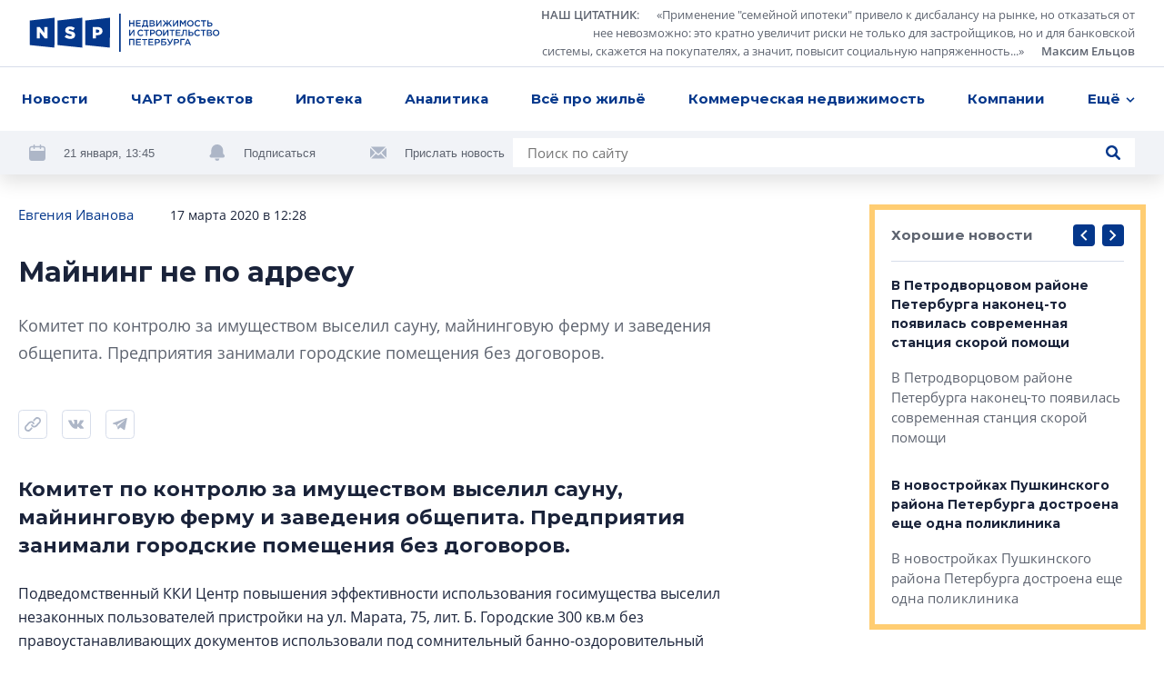

--- FILE ---
content_type: text/html; charset=utf-8
request_url: https://nsp.ru/1410-maining-ne-po-adresu
body_size: 17122
content:
<!DOCTYPE html><html lang="ru" dir="ltr"><head>
  <link rel="preconnect" href="https://admin.nsp.ru">
  <link rel="preconnect" href="https://ru-1.mirage-service.ru">
  <meta charset="utf-8">
  <meta name="zen-verification" content="eMpoUuGoo5NdJjzutcgqaYIMVFQS505OQKH1DJCz2ToinYqMyWzevR1A1rOQt1dE">
  <title>Комитет по контролю за имуществом выселил сауну, майнинговую ферму и кафе</title>
  <base href="/">
  <script>
    if ('serviceWorker' in navigator) {
      navigator.serviceWorker.register('./service-worker.js').then(function(registration) {
        // Registration was successful
        console.log('ServiceWorker registration successful with scope: ', registration.scope);
        registration.update();
      }).catch(function(err) {
        // registration failed :(
        console.log('ServiceWorker registration failed: ', err);
      });
    }
  </script>
  <!-- Google Tag Manager -->
  <script>(function (w, d, s, l, i) {
    w[l] = w[l] || [];
    w[l].push({
      'gtm.start':
        new Date().getTime(), event: 'gtm.js'
    });
    var f = d.getElementsByTagName(s)[0],
      j = d.createElement(s), dl = l != 'dataLayer' ? '&l=' + l : '';
    j.async = true;
    j.src =
      'https://www.googletagmanager.com/gtm.js?id=' + i + dl;
    f.parentNode.insertBefore(j, f);
  })(window, document, 'script', 'dataLayer', 'GTM-NHRBJDC');</script>
  <!-- End Google Tag Manager -->

  <meta name="viewport" content="width=device-width, initial-scale=1">
  <link rel="apple-touch-icon" sizes="180x180" href="assets/favicon/apple-touch-icon.png">
  <link rel="icon" type="image/png" sizes="32x32" href="assets/favicon/favicon-32x32.png">
  <link rel="icon" type="image/png" sizes="16x16" href="assets/favicon/favicon-16x16.png">
  <link rel="manifest" href="assets/favicon/site.webmanifest">
  <link rel="mask-icon" href="assets/favicon/safari-pinned-tab.svg" color="#032a6f">
  <link rel="shortcut icon" href="assets/favicon/favicon.ico">
  <meta name="msapplication-TileColor" content="#2b5797">
  <meta name="msapplication-config" content="assets/favicon/browserconfig.xml">
  <meta name="theme-color" content="#ffffff">
<style>*,*:before,*:after{box-sizing:border-box}html{font-family:sans-serif;line-height:1.15;-webkit-text-size-adjust:100%;-webkit-tap-highlight-color:rgba(0,0,0,0)}body{margin:0;font-family:-apple-system,BlinkMacSystemFont,Segoe UI,Roboto,Helvetica Neue,Arial,Noto Sans,Liberation Sans,sans-serif,"Apple Color Emoji","Segoe UI Emoji",Segoe UI Symbol,"Noto Color Emoji";font-size:1rem;font-weight:400;line-height:1.5;color:#212529;text-align:left;background-color:#fff}html{box-sizing:border-box;-ms-overflow-style:scrollbar}*,*:before,*:after{box-sizing:inherit}:root{--swiper-theme-color:#007aff}@font-face{font-family:OpenSans;src:url(/assets/fonts/OpenSans.woff2) format("woff2"),url(/assets/fonts/OpenSans.woff) format("woff");font-weight:400;font-style:normal;font-display:swap}@font-face{font-family:OpenSans;src:url(/assets/fonts/OpenSans-Semibold.woff2) format("woff2"),url(/assets/fonts/OpenSans-Semibold.woff) format("woff");font-weight:600;font-style:normal;font-display:swap}@font-face{font-family:OpenSans;src:url(/assets/fonts/OpenSans-Bold.woff2) format("woff2"),url(/assets/fonts/OpenSans-Bold.woff) format("woff");font-weight:700;font-style:normal;font-display:swap}*{box-sizing:border-box}html,body{width:100%;height:100%}body{font-size:15px;font-family:OpenSans,sans-serif;line-height:1.533333;color:#1a233a;background-color:#fff}</style><style>*,*:before,*:after{box-sizing:border-box}html{font-family:sans-serif;line-height:1.15;-webkit-text-size-adjust:100%;-webkit-tap-highlight-color:rgba(0,0,0,0)}aside,footer,header,nav{display:block}body{margin:0;font-family:-apple-system,BlinkMacSystemFont,Segoe UI,Roboto,Helvetica Neue,Arial,Noto Sans,Liberation Sans,sans-serif,"Apple Color Emoji","Segoe UI Emoji",Segoe UI Symbol,"Noto Color Emoji";font-size:1rem;font-weight:400;line-height:1.5;color:#212529;text-align:left;background-color:#fff}h1,h3{margin-top:0;margin-bottom:.5rem}p{margin-top:0;margin-bottom:1rem}ul{margin-top:0;margin-bottom:1rem}ul ul{margin-bottom:0}blockquote{margin:0 0 1rem}a{color:#007bff;text-decoration:none;background-color:transparent}a:hover{color:#0056b3;text-decoration:underline}svg{overflow:hidden;vertical-align:middle}button{border-radius:0}button:focus:not(:focus-visible){outline:0}input,button{margin:0;font-family:inherit;font-size:inherit;line-height:inherit}button,input{overflow:visible}button{text-transform:none}button,[type=button],[type=submit]{-webkit-appearance:button}button:not(:disabled),[type=button]:not(:disabled),[type=submit]:not(:disabled){cursor:pointer}button::-moz-focus-inner,[type=button]::-moz-focus-inner,[type=submit]::-moz-focus-inner{padding:0;border-style:none}html{box-sizing:border-box;-ms-overflow-style:scrollbar}*,*:before,*:after{box-sizing:inherit}.container{width:100%;padding-right:4px;padding-left:4px;margin-right:auto;margin-left:auto}@media (min-width: 768px){.container{max-width:720px}}@media (min-width: 992px){.container{max-width:936px}}@media (min-width: 1248px){.container{max-width:1248px}}.row{display:flex;flex-wrap:wrap;margin-right:-4px;margin-left:-4px}.col-xl-8,.col-xl-3,.col-lg-10,.col-lg-4,.col-lg-3,.col-lg-1,.col-md-12,.col-md-8,.col-md-6,.col-9,.col-3{position:relative;width:100%;padding-right:4px;padding-left:4px}.col-3{flex:0 0 25%;max-width:25%}.col-9{flex:0 0 75%;max-width:75%}@media (min-width: 768px){.col-md-6{flex:0 0 50%;max-width:50%}.col-md-8{flex:0 0 66.66666667%;max-width:66.66666667%}.col-md-12{flex:0 0 100%;max-width:100%}.offset-md-2{margin-left:16.66666667%}}@media (min-width: 992px){.col-lg-1{flex:0 0 8.33333333%;max-width:8.33333333%}.col-lg-3{flex:0 0 25%;max-width:25%}.col-lg-4{flex:0 0 33.33333333%;max-width:33.33333333%}.col-lg-10{flex:0 0 83.33333333%;max-width:83.33333333%}.offset-lg-0{margin-left:0}.offset-lg-1{margin-left:8.33333333%}}@media (min-width: 1248px){.col-xl-3{flex:0 0 25%;max-width:25%}.col-xl-8{flex:0 0 66.66666667%;max-width:66.66666667%}.offset-xl-0{margin-left:0}.offset-xl-1{margin-left:8.33333333%}}.d-none{display:none!important}@media (min-width: 768px){.d-md-none{display:none!important}.d-md-inline{display:inline!important}.d-md-block{display:block!important}.d-md-flex{display:flex!important}}@media (min-width: 1248px){.d-xl-block{display:block!important}}.align-items-end{align-items:flex-end!important}:root{--swiper-theme-color:#007aff}.swiper-container{margin-left:auto;margin-right:auto;position:relative;overflow:hidden;list-style:none;padding:0;z-index:1}.swiper-wrapper{position:relative;width:100%;height:100%;z-index:1;display:flex;transition-property:transform;box-sizing:content-box}.swiper-wrapper{transform:translateZ(0)}.swiper-slide{flex-shrink:0;width:100%;height:100%;position:relative;transition-property:transform}@font-face{font-family:Montserrat;src:url(/assets/fonts/Montserrat-Regular.woff2) format("woff2"),url(/assets/fonts/Montserrat-Regular.woff) format("woff");font-weight:400;font-style:normal;font-display:swap}@font-face{font-family:Montserrat;src:url(/assets/fonts/Montserrat-Medium.woff2) format("woff2"),url(/assets/fonts/Montserrat-Medium.woff) format("woff");font-weight:500;font-style:normal;font-display:swap}@font-face{font-family:Montserrat;src:url(/assets/fonts/Montserrat-SBold.woff2) format("woff2"),url(/assets/fonts/Montserrat-SBold.woff) format("woff");font-weight:600;font-style:normal;font-display:swap}@font-face{font-family:Montserrat;src:url(/assets/fonts/Montserrat-Bold.woff2) format("woff2"),url(/assets/fonts/Montserrat-Bold.woff) format("woff");font-weight:700;font-style:normal;font-display:swap}@font-face{font-family:OpenSans;src:url(/assets/fonts/OpenSans.woff2) format("woff2"),url(/assets/fonts/OpenSans.woff) format("woff");font-weight:400;font-style:normal;font-display:swap}@font-face{font-family:OpenSans;src:url(/assets/fonts/OpenSans-Semibold.woff2) format("woff2"),url(/assets/fonts/OpenSans-Semibold.woff) format("woff");font-weight:600;font-style:normal;font-display:swap}@font-face{font-family:OpenSans;src:url(/assets/fonts/OpenSans-Bold.woff2) format("woff2"),url(/assets/fonts/OpenSans-Bold.woff) format("woff");font-weight:700;font-style:normal;font-display:swap}.button{font-family:Montserrat;font-weight:500;background-color:#04378b;border-radius:4px;color:#fff;text-decoration:none!important;padding:12px 23px;line-height:1.6;text-align:center}.button,.control-button,.search-button{cursor:pointer;border:0;transition:background-color .2s ease}@media (hover: hover){.button:hover,.control-button:hover,.search-button:hover{background-color:#0654d5}}.button:active,.control-button:active,.search-button:active{background-color:#0545ae}.button:focus,.control-button:focus,.search-button:focus{outline:0}.button:disabled,.control-button:disabled,.search-button:disabled{opacity:.2;cursor:default}.control-button,.search-button{width:32px;height:32px;display:flex;align-items:center;justify-content:center;border-radius:4px;padding:10px}.search-button{padding:8px}.search-button.no-bg{background-color:transparent}.search-button.no-bg .icon{fill:#04378b}.search-button .icon{width:16px;height:16px;fill:#fff}.control-buttons{display:flex;align-items:center}.control-buttons>*:not(:last-child){margin-right:8px}.control-button{background-color:#04378b}.control-button .icon{width:100%;height:100%;fill:#fff}.control-button.small{width:24px;height:24px;padding:6px}.socials{display:flex;flex-wrap:wrap}.socials .rutube svg{width:26px;height:26px}.socials a{display:flex;align-items:center;justify-content:center;flex:0 0 48px;height:48px;width:48px;transition:background-color .2s ease;background-color:#f1f3f7}@media (hover: hover){.socials a:hover svg{fill:#fff}}@media (max-width: 767.98px){.socials a{flex:0 0 40px;height:40px;width:40px}}.socials svg{width:18px;height:18px;fill:#adb6c7}.socials.light a{background-color:#fff}@media (hover: hover){.vk:hover{background-color:#4a76a8!important}}@media (hover: hover){.telegram:hover{background-color:#1f9bdb!important}}@media (hover: hover){.youtube:hover{background-color:#ff0402!important}}.logo-link{margin-right:10px}.logo{width:210px;height:42px;fill:#04378b}@media (min-width: 768px) and (max-width: 991.98px){.logo{width:180px}}.logo-mini{width:76px;height:36px;fill:#04378b;margin-right:32px}.page-topline{display:flex;justify-content:space-between;align-items:center;margin-bottom:32px}@media (max-width: 991.98px){.page-topline{margin-bottom:20px}}.page-topline a{color:#04378b}.page-topline-info{display:flex;align-items:center}.page-topline-info>*:not(:last-child){margin-right:40px}@media (max-width: 767.98px){.page-topline-info>*:not(:last-child){margin-right:16px}}@media (max-width: 767.98px){.page-topline-info{width:100%}.page-topline-info .topline-author{margin-right:auto}}.topline-info-item{font-size:14px;line-height:1.571;display:flex;align-items:center}.topline-info-item.topline-info-date{flex-shrink:0}.topline-info-item>*:not(:last-child){margin-right:8px}@media (max-width: 767.98px){.topline-info-item{font-size:12px;line-height:1.5}}.topline-author{font-size:15px;color:#1a233a}@media (max-width: 1247.98px){.topline-author{display:flex;flex-wrap:wrap}}@media (max-width: 767.98px){.topline-author{font-size:12px;line-height:1.5}}.content-sidebar{display:grid;grid-template-columns:repeat(1,1fr);grid-gap:8px;grid-auto-rows:304px;min-height:0;min-width:0;grid-auto-flow:dense}.content-sidebar>*{min-width:0;height:initial}.content-sidebar .vertical{grid-row-end:span 2}.share-socials{display:flex;flex-wrap:wrap;margin-bottom:-12px;margin-top:16px}.share-socials>*:not(:last-child){margin-right:16px}.share-social{margin-bottom:12px}.share-social button{border:0;background-color:transparent;padding:0}.share-social-icon{width:32px;height:32px}*{box-sizing:border-box}.hidden{display:none!important}html,body{width:100%;height:100%}body{font-size:15px;font-family:OpenSans,sans-serif;line-height:1.533333;color:#1a233a;background-color:#fff}h1,h3,.h5,.h6{font-weight:700;font-family:Montserrat,sans-serif;margin:0}button:focus{outline:0}h1{font-size:30px;line-height:1.3333}@media (max-width: 767.98px){h1{font-size:20px;line-height:1.59}}h3{font-size:22px;line-height:1.4545}.h5{font-size:15px;line-height:1.6}.h6{font-size:14px;line-height:1.57}p{margin:0}ul{margin:0;padding:0;list-style-type:none}.link{color:#04378b;transition:opacity .2s ease}.link:hover{opacity:.75;text-decoration:none}@media (max-width: 767.98px){.container{padding:0 12px}}</style><link rel="stylesheet" href="styles.57ffc5a59a8d6dbd.css" media="print" onload="this.media='all'"><noscript><link rel="stylesheet" href="styles.57ffc5a59a8d6dbd.css"></noscript><style ng-transition="nsp">[_nghost-sc20]{min-height:100vh;display:flex;flex-direction:column}.content[_ngcontent-sc20]{padding-top:32px;flex:1 0 auto;display:flex;flex-direction:column;transition:opacity .3s linear}@media (max-width: 767.98px){.content[_ngcontent-sc20]{padding-top:0}}.loading[_ngcontent-sc20]{opacity:0}.fadeIn[_ngcontent-sc20]{animation:_ngcontent-sc20_fade-in .3s ease-in alternate}@keyframes _ngcontent-sc20_fade-in{0%{opacity:0}to{opacity:1}}</style><style ng-transition="nsp">.overlay[_ngcontent-sc18]{position:fixed;inset:0;z-index:2000;background-color:#1a233abf}*[_ngcontent-sc18]:not(.overlay){position:fixed;top:50%;left:50%;transform:translate(-50%,-50%);z-index:2001}</style><script class="structured-data-global" type="application/ld+json">{"@context":"http://schema.org","@type":"WebSite","url":"https://nsp.ru","potentialAction":{"@type":"SearchAction","target":"https://nsp.ru/search/?search={query}","query-input":"required name=query"}}</script><style ng-transition="nsp">header[_ngcontent-sc6]{background-color:#fff;position:fixed;z-index:50;top:0;left:0;right:0;box-shadow:0 8px 20px #0000001f}header[_ngcontent-sc6]   app-topline-advertising[_ngcontent-sc6]{z-index:60;position:relative}[_nghost-sc6]{display:block;position:absolute;top:0;left:0;width:100%}@media (max-width: 767.98px){[_nghost-sc6]{position:fixed;z-index:50;background-color:#fff}}.header-top[_ngcontent-sc6]{padding:7px 32px;display:flex;justify-content:space-between;align-items:center;border-bottom:1px solid #D7DDEA}@media (max-width: 767.98px){.header-top[_ngcontent-sc6]{padding:8px 12px}}.quote[_ngcontent-sc6]{display:flex;align-items:center}@media (max-width: 767.98px){.quote[_ngcontent-sc6]{display:none}}.quote[_ngcontent-sc6] > *[_ngcontent-sc6]:not(:last-child){margin-right:24px}.quote[_ngcontent-sc6]   .author[_ngcontent-sc6]{margin-left:16px}.quote-text[_ngcontent-sc6]{display:flex;align-items:flex-start}.quote-text[_ngcontent-sc6]   .section-link[_ngcontent-sc6]{margin-right:16px}.quote-text[_ngcontent-sc6]{margin:0;max-width:654px;text-align:right;font-size:13px;line-height:1.54;color:#5e6470}.quote-text[_ngcontent-sc6]   p[_ngcontent-sc6]{display:inline}.quote[_ngcontent-sc6]   a[_ngcontent-sc6]{color:inherit;display:inline;font-style:normal;font-weight:600}.avatar[_ngcontent-sc6]{width:56px;height:56px;flex:0 0 56px;filter:grayscale(100%)}.avatar[_ngcontent-sc6]     img{width:100%;height:100%;object-fit:cover;border-radius:50%}.header-menu[_ngcontent-sc6]{padding:0 16px;background-color:#fff;position:relative;z-index:5}@media (max-width: 767.98px){.header-menu[_ngcontent-sc6]{padding-right:0;padding-left:0}}.menu[_ngcontent-sc6]{position:relative;display:flex;align-items:center;justify-content:space-between}.navigation[_ngcontent-sc6]{flex:1;max-width:100%;display:flex;justify-content:space-between}@media (min-width: 768px){.navigation[_ngcontent-sc6]{margin-right:-48px;transition:margin-right .3s linear}.navigation.fixed[_ngcontent-sc6]{margin-right:0}}.navigation-list[_ngcontent-sc6]{display:flex;max-width:100%;align-items:center;justify-content:space-between}.navigation-list.for-calculate[_ngcontent-sc6]{position:fixed;opacity:0;top:100%;left:0;z-index:-5}.navigation-list[_ngcontent-sc6] > li[_ngcontent-sc6]{flex-shrink:0;padding:14px 8px;font-family:Montserrat;font-weight:700;position:relative}.navigation-list[_ngcontent-sc6] > li[_ngcontent-sc6]:first-child{padding-left:0}.navigation-list[_ngcontent-sc6]   .more[_ngcontent-sc6], .navigation-list[_ngcontent-sc6]   .more[_ngcontent-sc6]   .dropdown-btn[_ngcontent-sc6]{padding-right:0}.navigation-list[_ngcontent-sc6]   li.highlight[_ngcontent-sc6] > a[_ngcontent-sc6]{background-color:#04378b;color:#fff;text-decoration:none}.navigation-list[_ngcontent-sc6]   li.highlight[_ngcontent-sc6]   .dropdown-btn[_ngcontent-sc6]{color:#1a233a}.navigation-list[_ngcontent-sc6]   li[_ngcontent-sc6]:active > a[_ngcontent-sc6], .navigation-list[_ngcontent-sc6]   li[_ngcontent-sc6]:active > .dropdown-btn[_ngcontent-sc6]{color:#1a233a!important}.navigation-list[_ngcontent-sc6]   li[_ngcontent-sc6]:active > .dropdown-btn[_ngcontent-sc6]   svg[_ngcontent-sc6]{fill:#1a233a!important}@media (max-width: 767.98px){.navigation-list[_ngcontent-sc6]   li[_ngcontent-sc6]{font-size:13px;line-height:1.54;padding:4px 0}.navigation-list[_ngcontent-sc6]   li[_ngcontent-sc6]:first-child{margin-left:4px}.navigation-list[_ngcontent-sc6]   li[_ngcontent-sc6]:last-child{margin-right:4px}}.navigation-list[_ngcontent-sc6]   a[_ngcontent-sc6], .navigation-list[_ngcontent-sc6]   .dropdown-btn[_ngcontent-sc6]{border-radius:4px;padding:10px 8px;display:inline-block;color:#04378b;transition:opacity .2s ease}.navigation-list[_ngcontent-sc6]   a[_ngcontent-sc6]:hover, .navigation-list[_ngcontent-sc6]   .dropdown-btn[_ngcontent-sc6]:hover{opacity:.7;text-decoration:none}@media (max-width: 767.98px){.navigation-list[_ngcontent-sc6]   a[_ngcontent-sc6], .navigation-list[_ngcontent-sc6]   .dropdown-btn[_ngcontent-sc6]{padding:10px 8px}}.dropdown-btn[_ngcontent-sc6]{display:flex;align-items:center;background-color:transparent;border:0;padding:0;font-weight:700}.dropdown-btn[_ngcontent-sc6]:focus{outline:0}.dropdown-btn[_ngcontent-sc6]:hover   svg[_ngcontent-sc6]{fill:#04378b}.dropdown-btn[_ngcontent-sc6]   svg[_ngcontent-sc6]{width:10px;height:6px;fill:#04378b;transform-origin:50% 50%;transition:fill .2s ease}.dropdown-btn[_ngcontent-sc6]   svg.rotated[_ngcontent-sc6]{transform:rotate(180deg)}.dropdown-btn[_ngcontent-sc6]   span[_ngcontent-sc6]{margin-right:6px}.dropdown[_ngcontent-sc6]{z-index:50;position:absolute;right:-32px;top:100%;width:100vw;max-width:240px;box-shadow:0 6px 16px #00000029;padding:16px 0;background-color:#fff;opacity:0;visibility:hidden;transition:opacity .2s ease,visibility .2s ease}.dropdown.visible[_ngcontent-sc6]{visibility:visible;opacity:1}.dropdown-list[_ngcontent-sc6]   li[_ngcontent-sc6]{line-height:1.6;padding:0 8px}.dropdown-list[_ngcontent-sc6]   a[_ngcontent-sc6]{padding:8px 16px;font-weight:500}.hidden-search[_ngcontent-sc6]{position:absolute;top:-1px;left:0;width:100%;height:100%;display:flex;align-items:center;background-color:#fff;z-index:5}.hidden-search[_ngcontent-sc6]   .search[_ngcontent-sc6]{max-width:100%;flex:1}.hidden-search[_ngcontent-sc6]   input[_ngcontent-sc6]{background-color:#f1f3f7}.mobile-hidden-search[_ngcontent-sc6]{padding:8px 12px}.mobile-hidden-search[_ngcontent-sc6]   .close-search[_ngcontent-sc6]{margin-left:9px;width:28px;height:28px}.mobile-hidden-search[_ngcontent-sc6]   .search-button[_ngcontent-sc6]{right:7px}.search[_ngcontent-sc6]{width:100%;max-width:684px;background-color:#fff;display:flex;align-items:center;position:relative}@media (min-width: 768px) and (max-width: 991.98px){.search[_ngcontent-sc6]{max-width:100%}}.search[_ngcontent-sc6]   input[_ngcontent-sc6]{flex:1;padding:5px 40px 5px 16px;border:0}.search[_ngcontent-sc6]   input[_ngcontent-sc6]:focus{outline:0}.search[_ngcontent-sc6]   .button[_ngcontent-sc6]{padding:8px 16px}.search-button.short-button[_ngcontent-sc6]{position:absolute;top:50%;right:16px;transform:translateY(-50%);width:16px;height:16px;padding:0}.search-button.short-button[_ngcontent-sc6]:hover{background-color:transparent}.search-button.short-button[_ngcontent-sc6]:hover   .icon[_ngcontent-sc6]{fill:#04378b}.search-close[_ngcontent-sc6]{border:0;background-color:transparent;padding:0;line-height:0}.search-close[_ngcontent-sc6]:focus{outline:0}.search-close[_ngcontent-sc6]{width:16px;height:16px}.search-close[_ngcontent-sc6]   svg[_ngcontent-sc6]{fill:#5e6470;width:10px;height:10px}.header-bottom[_ngcontent-sc6]{padding:8px 32px;margin-top:-49px;background-color:#f1f3f7;display:flex;justify-content:space-between;transition:margin-top .3s linear}@media (min-width: 768px) and (max-width: 991.98px){.header-bottom[_ngcontent-sc6]{padding:16px 32px}}@media (max-width: 991.98px){.header-bottom[_ngcontent-sc6]{flex-wrap:wrap}}.header-bottom.visible[_ngcontent-sc6]{margin-top:0}.header-actions[_ngcontent-sc6]{display:flex;align-items:center;flex-wrap:wrap;margin-bottom:-8px}.header-actions[_ngcontent-sc6] > *[_ngcontent-sc6]:not(:last-child){margin-right:60px}@media (max-width: 1247.98px){.header-actions[_ngcontent-sc6]{flex-shrink:0;margin-right:30px}.header-actions[_ngcontent-sc6] > *[_ngcontent-sc6]:not(:last-child){margin-right:30px}}@media (max-width: 767.98px){.header-actions[_ngcontent-sc6] > *[_ngcontent-sc6]:not(:last-child){margin-right:0}}@media (max-width: 991.98px){.header-actions[_ngcontent-sc6]{width:100%;justify-content:center;margin-top:2px;margin-bottom:10px}}.header-action[_ngcontent-sc6]{display:flex;align-items:center;color:#5e6470;margin-bottom:8px}.header-action[_ngcontent-sc6] > *[_ngcontent-sc6]:not(:last-child){margin-right:20px}.header-action[_ngcontent-sc6]   svg[_ngcontent-sc6]{width:18px;height:18px;fill:#adb6c7}.header-action[_ngcontent-sc6]   a[_ngcontent-sc6]{color:#032d72}@media (max-width: 991.98px){.header-action[_ngcontent-sc6]{margin-bottom:0}}.header-action-text[_ngcontent-sc6]{color:#04378b;font-size:13px;background-color:transparent;border:0;padding:0;font-family:Open Sans,sans-serif}.header-action-text[_ngcontent-sc6]{color:#5e6470}.scrolled-search-btn[_ngcontent-sc6]{margin-left:32px}@media (min-width: 768px){.scrolled-search-btn[_ngcontent-sc6]{transform:translate(108px);transition:transform .3s linear}.scrolled-search-btn.visible[_ngcontent-sc6]{transform:translate(0)}}@media (max-width: 767.98px){.logo-mini[_ngcontent-sc6]{width:66px;height:31px}}@media (min-width: 768px){.logo-mini[_ngcontent-sc6]{margin-left:-108px;transition:margin-left .3s linear}.logo-mini.visible[_ngcontent-sc6]{margin-left:0}}.menu-trigger[_ngcontent-sc6]{width:20px;height:20px;display:flex;align-items:center;padding:0;background-color:transparent;border:0;justify-content:center}.menu-trigger[_ngcontent-sc6]   svg[_ngcontent-sc6]{width:20px;height:19px;fill:#04378b}.mobile-search-trigger[_ngcontent-sc6]{margin-right:24px;width:16px;height:16px;background-color:transparent;border:0;padding:0;margin-left:auto}.mobile-search-trigger[_ngcontent-sc6]   svg[_ngcontent-sc6]{width:16px;height:16px;fill:#04378b;vertical-align:top}.close-search[_ngcontent-sc6]{width:32px;height:32px;border-radius:4px;margin-left:30px;border:1px solid #D7DDEA;display:flex;align-items:center;justify-content:center;background-color:transparent}.close-search[_ngcontent-sc6]   svg[_ngcontent-sc6]{width:10px;height:10px;fill:#5e6470}.top-wrapper[_ngcontent-sc6]{position:relative}</style><style ng-transition="nsp">.footer[_ngcontent-sc7]{background-color:#f1f3f7}@media (max-width: 767.98px){.footer[_ngcontent-sc7]{padding:0 12px}}.footer-top[_ngcontent-sc7]{padding:40px 0 41px;border-bottom:1px solid #D7DDEA;position:relative}@media (max-width: 767.98px){.footer-top[_ngcontent-sc7]{border-bottom:0;padding:24px 0}}.logo[_ngcontent-sc7]{margin-bottom:40px}@media (max-width: 767.98px){.logo[_ngcontent-sc7]{width:187px;height:38px;margin-bottom:24px}}.certificate-text[_ngcontent-sc7]{font-size:14px;line-height:1.57;font-family:Montserrat,sans-serif}@media (max-width: 767.98px){.certificate-text[_ngcontent-sc7]{font-size:13px;line-height:1.54;margin-bottom:24px}}.footer-title[_ngcontent-sc7]{color:#5e6470;margin-bottom:32px;font-weight:400}.footer-links[_ngcontent-sc7]{column-count:2;margin-bottom:-24px}@media (min-width: 768px) and (max-width: 991.98px){.footer-links[_ngcontent-sc7]{margin-bottom:40px}}@media (max-width: 767.98px){.footer-links[_ngcontent-sc7]{margin-bottom:8px;padding-right:27px;page-break-inside:avoid}}.footer-links[_ngcontent-sc7]   li[_ngcontent-sc7]{margin-bottom:24px}@media (max-width: 767.98px){.footer-links[_ngcontent-sc7]   li[_ngcontent-sc7]{margin-bottom:16px;display:inline-block}}.footer-links[_ngcontent-sc7]   a[_ngcontent-sc7]{display:inline-block;color:#1a233a;font-family:Montserrat,sans-serif;font-weight:700;transition:color .2s ease}.footer-links[_ngcontent-sc7]   a[_ngcontent-sc7]:hover{color:#04378b;text-decoration:none}@media (max-width: 767.98px){.footer-links[_ngcontent-sc7]   a[_ngcontent-sc7]{font-size:13px;line-height:1.54}}.footer-item[_ngcontent-sc7]{display:flex;flex-direction:column}.footer-item.content-center[_ngcontent-sc7]{align-items:center}.footer-item.content-end[_ngcontent-sc7]{align-items:flex-end;text-align:right}@media (min-width: 768px) and (max-width: 991.98px){.footer-item.content-end[_ngcontent-sc7]{align-items:center;text-align:center}}@media (max-width: 767.98px){.footer-item.content-end[_ngcontent-sc7]{align-items:flex-start;text-align:left}}.footer-content[_ngcontent-sc7]{max-width:310px;width:100%}.socials[_ngcontent-sc7]{margin-bottom:auto;margin-top:auto}.socials[_ngcontent-sc7] > *[_ngcontent-sc7]:not(:last-child){margin-right:8px}@media (max-width: 767.98px){.socials[_ngcontent-sc7]{width:100%}}.footer-bottom[_ngcontent-sc7]{padding:24px 0 32px}@media (min-width: 768px) and (max-width: 991.98px){.footer-bottom[_ngcontent-sc7]{padding:24px 0 16px}}@media (max-width: 767.98px){.footer-bottom[_ngcontent-sc7]{padding:0 0 24px}}.footer-bottom[_ngcontent-sc7]   .footer-item[_ngcontent-sc7]{font-size:13px;line-height:1.69}@media (min-width: 768px) and (max-width: 991.98px){.footer-bottom[_ngcontent-sc7]   .footer-item[_ngcontent-sc7]{margin-bottom:16px}.footer-bottom[_ngcontent-sc7]   .footer-item.footer-age[_ngcontent-sc7]{margin-bottom:0}}.footer-bottom[_ngcontent-sc7]   .content-center[_ngcontent-sc7]   .footer-bottom-text[_ngcontent-sc7]{max-width:350px}@media (max-width: 767.98px){.copyright[_ngcontent-sc7]{margin-bottom:16px}}.copyright-text[_ngcontent-sc7]{margin-bottom:16px;font-weight:600}@media (max-width: 767.98px){.copyright-text[_ngcontent-sc7]{font-weight:400;font-size:12px;line-height:1.5}}.footer-age[_ngcontent-sc7]   p[_ngcontent-sc7]{font-family:Montserrat,sans-serif;line-height:1.385;font-size:26px}@media (max-width: 767.98px){.footer-age[_ngcontent-sc7]{text-align:right}}.padding-left[_ngcontent-sc7]{padding-left:58px}@media (max-width: 767.98px){.padding-left[_ngcontent-sc7]{padding-left:0}}@media (max-width: 767.98px){.footer-bottom-text[_ngcontent-sc7]{font-size:12px;line-height:1.5}}</style><meta property="og:image" content="https://nsp.ru/assets/share.jpg"><meta property="og:type" content="website"><style ng-transition="nsp">app-article[_ngcontent-sc50]{display:block}@media (min-width: 768px){app-article[_ngcontent-sc50]{margin-top:64px}}@media (max-width: 767.98px){app-article[_ngcontent-sc50]{margin-top:32px}}app-article[_ngcontent-sc50]:first-child{margin-top:0}.article-feed[_ngcontent-sc50]{padding-bottom:40px}</style><link rel="canonical" href="https://nsp.ru/1410-maining-ne-po-adresu"><meta property="og:url" content="https://nsp.ru/1410-maining-ne-po-adresu"><script class="structured-data-page" type="application/ld+json">{"@context":"https://schema.org","@type":"Article","name":"Майнинг не по адресу","description":"Комитет по контролю за имуществом выселил сауну, майнинговую ферму и заведения общепита. Предприятия занимали городские помещения без договоров.","author":"Евгения Иванова ","datePublished":"2020-03-17T12:28:00+0000","interactionStatistic":[{"@type":"InteractionCounter","interactionType":"https://schema.org/CommentAction","userInteractionCount":0}]}</script><meta property="og:title" content="Комитет по контролю за имуществом выселил сауну, майнинговую ферму и кафе"><meta name="description" content="Комитет по контролю за имуществом выселил сауну, майнинговую ферму и заведения общепита, занявшие городские помещения без договоров."><meta name="keywords" content="комитет по контролю за имуществом"><style ng-transition="nsp">.hashtags[_ngcontent-sc49]{display:flex;align-items:center;flex-wrap:wrap;margin-top:16px}@media (max-width: 767.98px){.hashtags[_ngcontent-sc49]{font-size:14px}}.hashtags[_ngcontent-sc49] > *[_ngcontent-sc49]:not(:last-child){margin-right:24px}.topline-info-item.topline-author[_ngcontent-sc49] > *[_ngcontent-sc49]:not(:last-child){margin-right:0}.preview-text[_ngcontent-sc49]{margin-bottom:32px;font-size:18px;line-height:1.705;color:#5e6470}.hashtags[_ngcontent-sc49]{margin-bottom:-16px}.hashtag[_ngcontent-sc49]{display:block;color:#04378b;margin-bottom:16px}.bot[_ngcontent-sc49]{margin-top:40px}@media (min-width: 992px) and (max-width: 1247.98px){.page-content[_ngcontent-sc49]{padding-right:7px}}@media (max-width: 767.98px){.page-content[_ngcontent-sc49]{padding-top:16px}}.mobile-title[_ngcontent-sc49]{width:100%;margin-bottom:12px}@media (max-width: 767.98px){.page-topline[_ngcontent-sc49]{flex-wrap:wrap}}.share-area[_ngcontent-sc49]{display:flex;align-items:center}@media (min-width: 768px){.share-area[_ngcontent-sc49]{margin-bottom:40px}}@media (max-width: 767.98px){.share-area[_ngcontent-sc49]{margin-bottom:24px}}.share-area[_ngcontent-sc49]   app-share[_ngcontent-sc49]{margin-bottom:0}.share-area[_ngcontent-sc49]   .comments-count[_ngcontent-sc49]{margin-left:auto}.comments-count[_ngcontent-sc49]   span[_ngcontent-sc49]{font-family:Montserrat,sans-serif;font-weight:700;color:#04378b}@media (max-width: 767.98px){.comments-count[_ngcontent-sc49]   span[_ngcontent-sc49]{order:-1;font-weight:400;margin-right:8px}}.comments-count[_ngcontent-sc49] > *[_ngcontent-sc49]:not(:last-child){margin-right:8px}@media (max-width: 767.98px){.comments-count[_ngcontent-sc49] > *[_ngcontent-sc49]:not(:last-child){margin-right:0}}@media (max-width: 767.98px){.comments-count[_ngcontent-sc49]{display:flex;align-items:center}}.comments-count[_ngcontent-sc49]   .comment-icon[_ngcontent-sc49]{width:14px;height:14px;fill:#adb6c7}.event-info[_ngcontent-sc49]{position:relative;margin-bottom:40px;background-color:#04378b}.event-info[_ngcontent-sc49]   .event-date[_ngcontent-sc49]{font-weight:700}@media (max-width: 767.98px){.event-info[_ngcontent-sc49]   .event-date[_ngcontent-sc49]{font-size:14px;line-height:1.571}}.event-info[_ngcontent-sc49]   .info-background[_ngcontent-sc49]     img{position:absolute;top:0;left:0;width:100%;height:100%;object-fit:cover;z-index:0;opacity:.3}.event-info[_ngcontent-sc49]   .info-content[_ngcontent-sc49]{padding:32px 40px 40px;position:relative}@media (max-width: 767.98px){.event-info[_ngcontent-sc49]   .info-content[_ngcontent-sc49]{padding:24px 12px}}.event-info[_ngcontent-sc49]   .info-bottom[_ngcontent-sc49]{display:flex;justify-content:space-between;align-items:center}.event-info[_ngcontent-sc49]   .info-bottom[_ngcontent-sc49]   .button[_ngcontent-sc49]{padding-left:33px;padding-right:33px}@media (max-width: 991.98px){.event-info[_ngcontent-sc49]   .info-bottom[_ngcontent-sc49]{flex-direction:column;justify-content:flex-start;align-items:flex-start}}@media (max-width: 767.98px){.event-info[_ngcontent-sc49]   .event-type-name[_ngcontent-sc49]{font-size:13px;line-height:1.54}}@media (max-width: 767.98px){.event-info[_ngcontent-sc49]   .info-bottom-right[_ngcontent-sc49]{width:100%}.event-info[_ngcontent-sc49]   .info-bottom-right[_ngcontent-sc49]   .button[_ngcontent-sc49]{width:100%;padding:9px 24px}}.event-info[_ngcontent-sc49]   .info-bottom-left[_ngcontent-sc49]{color:#fff;font-family:Montserrat,sans-serif;font-size:17px;line-height:1.59}.event-info[_ngcontent-sc49]   .info-bottom-left[_ngcontent-sc49] > *[_ngcontent-sc49]:not(:last-child){margin-bottom:8px}@media (max-width: 991.98px){.event-info[_ngcontent-sc49]   .info-bottom-left[_ngcontent-sc49]{width:100%;margin-bottom:24px}}.event-info[_ngcontent-sc49]   .h1[_ngcontent-sc49]{max-width:760px;margin-bottom:88px}@media (max-width: 991.98px){.event-info[_ngcontent-sc49]   .h1[_ngcontent-sc49]{margin-bottom:77px}}@media (max-width: 767.98px){.event-info[_ngcontent-sc49]{margin:0 -12px 24px}}.event-contact-card[_ngcontent-sc49]{padding:24px 24px 27px;border:1px solid #D7DDEA;width:100%}@media (max-width: 1247.98px){.event-contact-card[_ngcontent-sc49]{margin-bottom:24px}}.event-contact-card[_ngcontent-sc49]   .link[_ngcontent-sc49]{word-break:break-all}.event-contact-card[_ngcontent-sc49]   .h6[_ngcontent-sc49]{margin-bottom:16px}@media (min-width: 768px) and (max-width: 1247.98px){.event-contact-card[_ngcontent-sc49]   .list[_ngcontent-sc49]{display:flex;flex-wrap:wrap;align-items:center}}@media (min-width: 992px) and (max-width: 1247.98px){.event-contact-card[_ngcontent-sc49]   .list[_ngcontent-sc49]   .contact-card-item[_ngcontent-sc49]{margin-bottom:0;width:25%}}@media (min-width: 768px) and (max-width: 991.98px){.event-contact-card[_ngcontent-sc49]   .list[_ngcontent-sc49]   .contact-card-item[_ngcontent-sc49]{margin-bottom:0;width:33%}}.event-contact-card[_ngcontent-sc49]   .contact-card-item[_ngcontent-sc49]{display:flex;align-items:center;margin-bottom:24px;padding-left:4px}.event-contact-card[_ngcontent-sc49]   .contact-card-icon[_ngcontent-sc49]{margin-right:21px;fill:#adb6c7;flex-shrink:0}.event-contact-card[_ngcontent-sc49]   .geolocation[_ngcontent-sc49]{width:13px;height:18px;margin-bottom:auto;margin-top:4px}.event-contact-card[_ngcontent-sc49]   .phone[_ngcontent-sc49]{width:14px;height:16px}.event-contact-card[_ngcontent-sc49]   .mail[_ngcontent-sc49]{width:16px;height:12px}.event-contact-card[_ngcontent-sc49]   .web[_ngcontent-sc49]{width:16px;height:16px}.event-contact-card[_ngcontent-sc49]   .contact-card-phone[_ngcontent-sc49]{color:#1a233a}@media (min-width: 992px) and (max-width: 1247.98px){.event-contact-card[_ngcontent-sc49]   .socials[_ngcontent-sc49]{margin-left:auto}}@media (min-width: 768px) and (max-width: 991.98px){.event-contact-card[_ngcontent-sc49]   .socials[_ngcontent-sc49]{margin-top:32px}}.event-contact-card[_ngcontent-sc49]   .socials[_ngcontent-sc49]   a[_ngcontent-sc49]{flex:0 0 40px;height:40px;width:40px}.event-contact-card[_ngcontent-sc49]   .socials[_ngcontent-sc49] > *[_ngcontent-sc49]:not(:last-child){margin-right:16px}.content-sidebar[_ngcontent-sc49]{grid-auto-rows:auto}@media (min-width: 768px) and (max-width: 991.98px){.content-sidebar[_ngcontent-sc49]{margin-bottom:48px}}.sticky-sidebar[_ngcontent-sc49]{margin-top:8px;position:sticky;top:200px;margin-bottom:40px}.read-also[_ngcontent-sc49]{margin-top:16px;background-color:#f1f3f7}.read-also[_ngcontent-sc49]     .carousel-wrapper{padding:40px 0 48px;margin-bottom:0}.bot[_ngcontent-sc49]   .page-topline-info[_ngcontent-sc49]{margin-top:16px}app-comments[_ngcontent-sc49]{margin-top:32px}.social-buttons-footer[_ngcontent-sc49]{display:flex;width:100%;gap:32px;margin-top:32px}@media (max-width: 767.98px){.social-buttons-footer[_ngcontent-sc49]{gap:8px;flex-direction:column}}.social-buttons-footer[_ngcontent-sc49] > *[_ngcontent-sc49]{flex:1;text-decoration:none}.social-buttons-footer[_ngcontent-sc49] > *[_ngcontent-sc49]   button[_ngcontent-sc49]{width:100%;gap:8px;display:inline-flex;justify-content:center}.social-buttons-footer[_ngcontent-sc49] > *[_ngcontent-sc49]   button[_ngcontent-sc49]   svg[_ngcontent-sc49]{fill:#fff;width:24px;height:24px}.erid[_ngcontent-sc49]{margin-top:24px;text-align:right}</style><style ng-transition="nsp">[_nghost-sc48]{display:flex;align-items:center;justify-content:space-between}</style><style ng-transition="nsp">[_nghost-sc40]{display:block}[_nghost-sc40] > *[_ngcontent-sc40]{display:block}[_nghost-sc40] > *[_ngcontent-sc40]:nth-child(n+2){margin-top:26px}[_nghost-sc40] > *[_ngcontent-sc40]:not(app-text-block):not(.float-left):not(.float-right):before{content:"";clear:both;display:table}[_nghost-sc40]:after{content:"";clear:both;display:table}@media (min-width: 768px){.float-left[_ngcontent-sc40]{float:left;position:relative;margin-right:32px;margin-bottom:26px}}@media (max-width: 767.98px){.float-left[_ngcontent-sc40]{width:100%}}@media (min-width: 768px){.float-right[_ngcontent-sc40]{float:right;position:relative;margin-left:32px;margin-bottom:26px}}@media (max-width: 767.98px){.float-right[_ngcontent-sc40]{width:100%}}.full-width[_ngcontent-sc40]{width:100%}.button-block[_ngcontent-sc40]{display:flex;flex-wrap:wrap;align-items:center;justify-content:center}.button-block[_ngcontent-sc40]   a[_ngcontent-sc40]{font-size:16px;padding:12px 24px}@media (max-width: 767.98px){.button-block[_ngcontent-sc40]   a[_ngcontent-sc40]{display:block;width:100%}.button-block[_ngcontent-sc40]   a[_ngcontent-sc40]:nth-child(n+2){margin-top:24px}}@media (min-width: 768px){.button-block[_ngcontent-sc40]   a[_ngcontent-sc40]{display:inline-block}.button-block[_ngcontent-sc40]   a[_ngcontent-sc40]:nth-child(n+2){margin-left:24px}}@media (min-width: 768px){app-company-card[_ngcontent-sc40], app-person-card[_ngcontent-sc40], app-object-card[_ngcontent-sc40], app-video-card[_ngcontent-sc40], app-material-card[_ngcontent-sc40]{width:306px}}@media (min-width: 768px){app-video-card.float-left[_ngcontent-sc40]:not(.vertical), app-video-card.float-right[_ngcontent-sc40]:not(.vertical), app-material-card.float-left[_ngcontent-sc40]:not(.short):not(.vertical), app-material-card.float-right[_ngcontent-sc40]:not(.short):not(.vertical){height:306px}}@media (min-width: 768px){app-video-card.float-left.vertical[_ngcontent-sc40], app-video-card.float-right.vertical[_ngcontent-sc40], app-material-card.float-left[_ngcontent-sc40]:not(.short).vertical, app-material-card.float-right[_ngcontent-sc40]:not(.short).vertical{height:620px}}@media (min-width: 768px){app-image-block.float-left[_ngcontent-sc40], app-image-block.float-right[_ngcontent-sc40]{max-width:50%}}@media (min-width: 768px){app-location-block.float-left[_ngcontent-sc40], app-location-block.float-right[_ngcontent-sc40]{width:50%}}app-video-card.full-width[_ngcontent-sc40]{position:relative;display:flex;flex-direction:column}@media (min-width: 768px){app-video-card.full-width[_ngcontent-sc40]{padding-bottom:56.25%}}@media (max-width: 767.98px){app-video-card.full-width[_ngcontent-sc40]{padding-bottom:100%}}app-video-card.full-width[_ngcontent-sc40]     .card-wrapper{position:absolute;inset:0}.caption[_ngcontent-sc40]{margin-bottom:8px;color:#686e7b;font-size:14px;line-height:1.571;text-align:right}@media (max-width: 767.98px){.caption[_ngcontent-sc40]{font-size:13px;line-height:1.54;margin-top:8px}}</style><style ng-transition="nsp">.banner[_ngcontent-sc38] > a[_ngcontent-sc38]{display:flex;justify-content:center;align-items:center;width:100%}.banner[_ngcontent-sc38]     img{width:100%}@media (min-width: 1248px){iframe[_ngcontent-sc38]{width:825px;height:158px}}@media (min-width: 992px) and (max-width: 1247.98px){iframe[_ngcontent-sc38]{width:768px;height:147px}}@media (min-width: 768px) and (max-width: 991.98px){iframe[_ngcontent-sc38]{width:712px;height:136px}}@media (max-width: 767.98px){iframe[_ngcontent-sc38]{width:743px;min-width:743px;height:142px}}a[_ngcontent-sc38]{position:relative}a[_ngcontent-sc38]   .tag[_ngcontent-sc38]{position:absolute;top:8px;left:8px;font-size:9px;line-height:1.54;color:#5e6470;background-color:#fff;border:1px solid #D7DDEA;border-radius:16px;display:flex;align-items:center;justify-content:space-between;padding:0 8px;z-index:100}app-erid-menu[_ngcontent-sc38]{position:absolute;top:8px;right:8px}</style><style ng-transition="nsp">.card-wrapper[_ngcontent-sc47]{display:block;position:relative;height:100%}.card-wrapper[_ngcontent-sc47]:hover{text-decoration:none}.h5[_ngcontent-sc47]{line-height:22px}.card-top[_ngcontent-sc47]{display:flex;justify-content:space-between;align-items:flex-start;position:absolute;top:0;padding:16px 16px 0;min-height:44px;width:100%;left:0;z-index:2}.card-top.static[_ngcontent-sc47]{position:static;padding:0}.card-footer[_ngcontent-sc47]{color:#686e7b;font-size:13px;display:flex;align-items:center;justify-content:flex-end;position:absolute;bottom:12px;right:16px}.card-footer.light[_ngcontent-sc47]{color:#fff}.card-footer.light[_ngcontent-sc47]   svg[_ngcontent-sc47]{fill:#fff}@media (max-width: 767.98px){.card-footer[_ngcontent-sc47]{font-size:12px;line-height:1.5}}img[_ngcontent-sc47]{width:100%;height:100%;object-fit:cover}.background-img[_ngcontent-sc47]{position:absolute;inset:0}.background-img[_ngcontent-sc47]     img{width:100%;height:100%;object-fit:cover}.card-overlay[_ngcontent-sc47]{position:absolute;inset:0;z-index:1;transition:background-color .2s ease}.date[_ngcontent-sc47], .tag[_ngcontent-sc47]{margin-bottom:0;font-size:13px;line-height:1.54;color:#fff}.date[_ngcontent-sc47]{padding-top:4px;margin-right:8px}.tag[_ngcontent-sc47]{border:1px solid #D7DDEA;border-radius:16px;display:flex;align-items:center;justify-content:space-between;padding:3px 14px}.emoji[_ngcontent-sc47]{margin-right:8px}[_nghost-sc47]{display:block}.control-buttons[_ngcontent-sc47]{margin-left:8px}.card-wrapper[_ngcontent-sc47]{padding:0 16px 12px;display:flex;flex-direction:column;border:1px solid #D7DDEA}.card-wrapper.highlight[_ngcontent-sc47]{padding:0 18px 18px;border:6px solid #FFCD72}.card-wrapper.vertical[_ngcontent-sc47]     .card-link, .card-wrapper.large[_ngcontent-sc47]     .card-link{height:calc(50% - 16px);overflow:hidden}.card-wrapper.vertical[_ngcontent-sc47]     .card-link:first-child{margin-bottom:32px}.card-wrapper.horizontal[_ngcontent-sc47]     .card-link, .card-wrapper.large[_ngcontent-sc47]     .card-link{width:calc(50% - 16px)}.card-wrapper.horizontal[_ngcontent-sc47]     .card-link:nth-child(odd), .card-wrapper.large[_ngcontent-sc47]     .card-link:nth-child(odd){margin-right:32px}.card-wrapper.large[_ngcontent-sc47]     .card-link:nth-child(1), .card-wrapper.large[_ngcontent-sc47]     .card-link:nth-child(2){margin-bottom:32px}[_nghost-sc47]     .swiper-slide{display:flex;flex-wrap:wrap}[_nghost-sc47]     .swiper-container{max-width:100%;flex:1}.card-header[_ngcontent-sc47]{padding:16px 0;display:flex;align-items:center;justify-content:space-between;border-bottom:1px solid #D7DDEA;margin-bottom:16px}.card-header[_ngcontent-sc47]   .h5[_ngcontent-sc47]{color:#5e6470}.card-header[_ngcontent-sc47]   .h5[_ngcontent-sc47]:hover{text-decoration:none;color:#04378b}.card-text[_ngcontent-sc47]{color:#5e6470}@media (max-width: 767.98px){.card-text[_ngcontent-sc47]{font-size:13px;line-height:1.54;margin-bottom:10px;overflow:hidden;text-overflow:-o-ellipsis-lastline;display:-webkit-box;-webkit-box-orient:vertical;-webkit-line-clamp:5}}.h5[_ngcontent-sc47]{color:#1a233a}@media (max-width: 767.98px){.h5[_ngcontent-sc47]{font-size:14px;line-height:1.571}}.h6[_ngcontent-sc47]{margin-bottom:16px;color:#1a233a}@media (max-width: 767.98px){.h6[_ngcontent-sc47]{font-size:14px;line-height:1.571}}.with-gradient[_ngcontent-sc47]   .card-link[_ngcontent-sc47]:after{content:"";display:block;height:44px;background:linear-gradient(to bottom,rgba(255,255,255,0) 0%,rgb(255,255,255) 100%);position:absolute;bottom:0;left:0;width:100%}.card-link[_ngcontent-sc47]{height:100%;display:flex;position:relative;flex-direction:column}.card-link[_ngcontent-sc47]   .h5[_ngcontent-sc47]{margin-bottom:8px}.card-link[_ngcontent-sc47]:hover{text-decoration:none}.card-link[_ngcontent-sc47]:hover > *[_ngcontent-sc47]{color:#04378b}.card-footer[_ngcontent-sc47]{margin-top:auto}</style><style ng-transition="nsp">
      swiper {
        display: block;
      }
    </style><style ng-transition="nsp">[_nghost-sc30]{font-size:16px;line-height:1.625}.highlight[_ngcontent-sc30]{background-color:#f1f3f7;padding:24px 40px}@media (max-width: 767.98px){.highlight[_ngcontent-sc30]{padding:12px 16px}}.text-block-content[_ngcontent-sc30]    >*:last-child{margin-bottom:0}.text-block-content[_ngcontent-sc30]     h1, .text-block-content[_ngcontent-sc30]     h2, .text-block-content[_ngcontent-sc30]     h3, .text-block-content[_ngcontent-sc30]     h4, .text-block-content[_ngcontent-sc30]     h5, .text-block-content[_ngcontent-sc30]     h6{margin-bottom:24px}@media (max-width: 767.98px){.text-block-content[_ngcontent-sc30]     h1, .text-block-content[_ngcontent-sc30]     h2, .text-block-content[_ngcontent-sc30]     h3, .text-block-content[_ngcontent-sc30]     h4, .text-block-content[_ngcontent-sc30]     h5, .text-block-content[_ngcontent-sc30]     h6{margin-bottom:16px}}@media (max-width: 767.98px){.text-block-content[_ngcontent-sc30]     h3{font-size:15px;line-height:1.6}}.text-block-content[_ngcontent-sc30]     p{font-size:16px;line-height:1.625;margin-bottom:28px}.text-block-content[_ngcontent-sc30]     ol{list-style:decimal}.text-block-content[_ngcontent-sc30]     ul{list-style:disc}.text-block-content[_ngcontent-sc30]     ul, .text-block-content[_ngcontent-sc30]     ol{margin-top:-14px;font-size:16px;line-height:1.625;padding-left:20px;margin-bottom:28px}.text-block-content[_ngcontent-sc30]     ul li, .text-block-content[_ngcontent-sc30]     ol li{margin-bottom:4px}.text-block-content[_ngcontent-sc30]     ul li p, .text-block-content[_ngcontent-sc30]     ol li p{margin:0}</style></head>
<body>
<!-- Google Tag Manager (noscript) -->
<noscript>
  <iframe src="https://www.googletagmanager.com/ns.html?id=GTM-NHRBJDC"
          height="0" width="0" style="display:none;visibility:hidden"></iframe>
</noscript>
<!-- End Google Tag Manager (noscript) -->
<app-root _nghost-sc20="" ng-version="15.2.3" itemscope="" itemtype="http://schema.org/WebSite" ng-server-context="ssr"><link _ngcontent-sc20="" itemprop="url" href="https://nsp.ru"><app-header _ngcontent-sc20="" _nghost-sc6=""><header _ngcontent-sc6="" class="header"><!----><div _ngcontent-sc6="" class="top-wrapper"><!----><div _ngcontent-sc6="" class="header-top" style="margin-top:0px;"><a _ngcontent-sc6="" aria-label="logotype link" class="logo-link" href="/"><svg _ngcontent-sc6="" class="logo d-none d-md-inline"><use _ngcontent-sc6="" xlink:href="assets/sprites/icons.svg#logo"></use></svg><svg _ngcontent-sc6="" class="logo-mini d-md-none"><use _ngcontent-sc6="" xlink:href="assets/sprites/icons.svg#logo_mini"></use></svg></a><div _ngcontent-sc6="" class="quote"><blockquote _ngcontent-sc6="" class="quote-text"><p _ngcontent-sc6=""><span _ngcontent-sc6="" class="section-link"><a _ngcontent-sc6="" href="/quotes">НАШ&nbsp;ЦИТАТНИК</a>:</span><span _ngcontent-sc6="" class="text"> «<span _ngcontent-sc6="">Применение "семейной ипотеки" привело к дисбалансу на рынке, но отказаться от нее невозможно: это кратно увеличит риски не только для застройщиков, но и для банковской системы, скажется на покупателях, а значит, повысит социальную напряженность...</span>» </span><a _ngcontent-sc6="" class="author" href="/persons/1371-elcov">Максим&nbsp;Ельцов</a></p></blockquote></div><!----><button _ngcontent-sc6="" class="mobile-search-trigger d-md-none"><svg _ngcontent-sc6=""><use _ngcontent-sc6="" xlink:href="assets/sprites/icons.svg#icon_search"></use></svg></button><button _ngcontent-sc6="" class="menu-trigger d-md-none"><svg _ngcontent-sc6=""><use _ngcontent-sc6="" xlink:href="assets/sprites/icons.svg#icon-menu"></use></svg></button></div></div><div _ngcontent-sc6="" class="header-menu d-none d-md-block"><div _ngcontent-sc6="" class="menu"><a _ngcontent-sc6="" aria-label="mini-logotype link" href="/"><svg _ngcontent-sc6="" class="logo-mini"><use _ngcontent-sc6="" xlink:href="assets/sprites/icons.svg#logo_mini"></use></svg></a><nav _ngcontent-sc6="" class="navigation d-none d-md-flex"><ul _ngcontent-sc6="" class="navigation-list for-calculate" style="flex-grow: 1;"><li _ngcontent-sc6="" class=""><a _ngcontent-sc6="" href="/news">Новости</a><!----><!----></li><li _ngcontent-sc6="" class=""><a _ngcontent-sc6="" href="/objects">ЧАРТ объектов</a><!----><!----></li><li _ngcontent-sc6="" class=""><a _ngcontent-sc6="" href="/ipoteka">Ипотека</a><!----><!----></li><li _ngcontent-sc6="" class=""><a _ngcontent-sc6="" href="/analitika">Аналитика</a><!----><!----></li><li _ngcontent-sc6="" class=""><a _ngcontent-sc6="" href="/zhilaya-nedvizhimost">Всё про жильё</a><!----><!----></li><li _ngcontent-sc6="" class=""><a _ngcontent-sc6="" href="/commerce">Коммерческая недвижимость</a><!----><!----></li><li _ngcontent-sc6="" class=""><a _ngcontent-sc6="" href="/companies">Компании</a><!----><!----></li><li _ngcontent-sc6="" class=""><a _ngcontent-sc6="" href="/persons">Персоны</a><!----><!----></li><li _ngcontent-sc6="" class=""><a _ngcontent-sc6="" href="/interview">Интервью</a><!----><!----></li><li _ngcontent-sc6="" class=""><a _ngcontent-sc6="" href="/spich-ekspertnoe-mnenie">СПИЧ</a><!----><!----></li><li _ngcontent-sc6="" class=""><a _ngcontent-sc6="" href="/events">Мероприятия</a><!----><!----></li><li _ngcontent-sc6="" class=""><a _ngcontent-sc6="" href="/socialka-dorogi">Городская среда</a><!----><!----></li><li _ngcontent-sc6="" class=""><a _ngcontent-sc6="" href="/nedvizhimost-i-stroitelstvo-peterburga">Наша газета</a><!----><!----></li><li _ngcontent-sc6="" class=""><a _ngcontent-sc6="" href="/zhk/distr">Районы/Кварталы</a><!----><!----></li><li _ngcontent-sc6="" class=""><a _ngcontent-sc6="" href="/kvadrat">Наши проекты</a><!----><!----></li><li _ngcontent-sc6="" class=""><a _ngcontent-sc6="" href="/quotes">Наш цитатник</a><!----><!----></li><li _ngcontent-sc6="" class=""><a _ngcontent-sc6="" href="/contacts">Наши контакты</a><!----><!----></li><!----></ul><ul _ngcontent-sc6="" class="navigation-list" style="flex-grow: 1;"><li _ngcontent-sc6="" class=""><a _ngcontent-sc6="" href="/news">Новости</a><!----><!----></li><li _ngcontent-sc6="" class=""><a _ngcontent-sc6="" href="/objects">ЧАРТ объектов</a><!----><!----></li><li _ngcontent-sc6="" class=""><a _ngcontent-sc6="" href="/ipoteka">Ипотека</a><!----><!----></li><li _ngcontent-sc6="" class=""><a _ngcontent-sc6="" href="/analitika">Аналитика</a><!----><!----></li><li _ngcontent-sc6="" class=""><a _ngcontent-sc6="" href="/zhilaya-nedvizhimost">Всё про жильё</a><!----><!----></li><li _ngcontent-sc6="" class=""><a _ngcontent-sc6="" href="/commerce">Коммерческая недвижимость</a><!----><!----></li><li _ngcontent-sc6="" class=""><a _ngcontent-sc6="" href="/companies">Компании</a><!----><!----></li><li _ngcontent-sc6="" class=""><a _ngcontent-sc6="" href="/persons">Персоны</a><!----><!----></li><li _ngcontent-sc6="" class=""><a _ngcontent-sc6="" href="/interview">Интервью</a><!----><!----></li><li _ngcontent-sc6="" class=""><a _ngcontent-sc6="" href="/spich-ekspertnoe-mnenie">СПИЧ</a><!----><!----></li><li _ngcontent-sc6="" class=""><a _ngcontent-sc6="" href="/events">Мероприятия</a><!----><!----></li><li _ngcontent-sc6="" class=""><a _ngcontent-sc6="" href="/socialka-dorogi">Городская среда</a><!----><!----></li><li _ngcontent-sc6="" class=""><a _ngcontent-sc6="" href="/nedvizhimost-i-stroitelstvo-peterburga">Наша газета</a><!----><!----></li><li _ngcontent-sc6="" class=""><a _ngcontent-sc6="" href="/zhk/distr">Районы/Кварталы</a><!----><!----></li><li _ngcontent-sc6="" class=""><a _ngcontent-sc6="" href="/kvadrat">Наши проекты</a><!----><!----></li><li _ngcontent-sc6="" class=""><a _ngcontent-sc6="" href="/quotes">Наш цитатник</a><!----><!----></li><li _ngcontent-sc6="" class=""><a _ngcontent-sc6="" href="/contacts">Наши контакты</a><!----><!----></li><!----><li _ngcontent-sc6="" class="more hidden"><button _ngcontent-sc6="" class="dropdown-btn"><span _ngcontent-sc6="">Ещё</span><svg _ngcontent-sc6="" class=""><use _ngcontent-sc6="" xlink:href="assets/sprites/icons.svg#chevron_down"></use></svg></button><div _ngcontent-sc6="" class="dropdown"><ul _ngcontent-sc6="" class="dropdown-list"><!----></ul></div></li></ul></nav><div _ngcontent-sc6="" class="hidden-search" style="display:none;"><form _ngcontent-sc6="" novalidate="" itemprop="potentialAction" itemscope="" itemtype="https://schema.org/SearchAction" class="search ng-untouched ng-pristine ng-invalid"><meta _ngcontent-sc6="" itemprop="target" content="https://nsp.ru/search/?search={query}"><input _ngcontent-sc6="" type="text" placeholder="Поиск по сайту" required="" value="" class="ng-untouched ng-pristine ng-invalid"><button _ngcontent-sc6="" type="submit" class="search-button short-button no-bg"><svg _ngcontent-sc6="" class="icon"><use _ngcontent-sc6="" xlink:href="assets/sprites/icons.svg#icon_search"></use></svg></button></form><button _ngcontent-sc6="" class="close-search"><svg _ngcontent-sc6="" class="icon"><use _ngcontent-sc6="" xlink:href="assets/sprites/icons.svg#close"></use></svg></button></div><button _ngcontent-sc6="" type="button" class="search-button button scrolled-search-btn"><svg _ngcontent-sc6="" class="icon"><use _ngcontent-sc6="" xlink:href="assets/sprites/icons.svg#icon_search"></use></svg></button></div></div><div _ngcontent-sc6="" class="header-bottom d-none d-md-flex visible"><div _ngcontent-sc6="" class="header-actions"><div _ngcontent-sc6="" class="header-action"><svg _ngcontent-sc6=""><use _ngcontent-sc6="" xlink:href="assets/sprites/icons.svg#calendar"></use></svg><span _ngcontent-sc6="" class="header-action-text"> 21 января, 13:45 </span></div><div _ngcontent-sc6="" class="header-action"><svg _ngcontent-sc6=""><use _ngcontent-sc6="" xlink:href="assets/sprites/icons.svg#notification"></use></svg><button _ngcontent-sc6="" class="header-action-text">Подписаться</button></div><div _ngcontent-sc6="" class="header-action"><svg _ngcontent-sc6=""><use _ngcontent-sc6="" xlink:href="assets/sprites/icons.svg#mail"></use></svg><button _ngcontent-sc6="" class="header-action-text">Прислать новость</button></div></div><form _ngcontent-sc6="" novalidate="" itemprop="potentialAction" itemscope="" itemtype="https://schema.org/SearchAction" class="search ng-untouched ng-pristine ng-invalid"><meta _ngcontent-sc6="" itemprop="target" content="https://nsp.ru/search/?search={query}"><input _ngcontent-sc6="" type="text" placeholder="Поиск по сайту" required="" value="" class="ng-untouched ng-pristine ng-invalid"><button _ngcontent-sc6="" type="submit" class="search-button short-button no-bg"><svg _ngcontent-sc6="" class="icon"><use _ngcontent-sc6="" xlink:href="assets/sprites/icons.svg#icon_search"></use></svg></button></form></div></header></app-header><!----><div _ngcontent-sc20="" class="content" style="margin-top:0px;"><router-outlet _ngcontent-sc20=""></router-outlet><app-article-feed _nghost-sc50=""><div _ngcontent-sc50="" class="article-feed"><app-article _ngcontent-sc50="" _nghost-sc49="" data-article-id="1410"><div _ngcontent-sc49="" itemscope="" itemtype="https://schema.org/Article" class="container"><!----><div _ngcontent-sc49="" class="row"><div _ngcontent-sc49="" class="col-xl-8 col-lg-10 offset-lg-1 offset-xl-0"><div _ngcontent-sc49="" class="page-content"><div _ngcontent-sc49="" class="page-topline"><h1 _ngcontent-sc49="" class="mobile-title">Майнинг не по адресу</h1><!----><div _ngcontent-sc49="" class="page-topline-info"><div _ngcontent-sc49="" itemprop="author" class="topline-info-item topline-author"><!----><a _ngcontent-sc49="" href="/persons/1510-evgeniya">Евгения Иванова </a><!----><!----></div><!----><div _ngcontent-sc49="" class="topline-info-item topline-info-date"><meta _ngcontent-sc49="" itemprop="datePublished" content="1970-01-19T08:07:28+0000"> 17 марта 2020 в 12:28 </div><!----></div></div><!----><div _ngcontent-sc49="" itemprop="description" class="preview-text"><p>Комитет по контролю за имуществом выселил сауну, майнинговую ферму и заведения общепита. Предприятия занимали городские помещения без договоров.</p></div><div _ngcontent-sc49="" class="share-area"><app-share _ngcontent-sc49="" _nghost-sc48=""><ul _ngcontent-sc48="" class="share-socials"><li _ngcontent-sc48="" class="share-social"><button _ngcontent-sc48=""><svg _ngcontent-sc48="" class="share-social-icon"><use _ngcontent-sc48="" xlink:href="assets/sprites/icons.svg#copy-link-outline"></use></svg></button></li><li _ngcontent-sc48="" class="share-social"><button _ngcontent-sc48=""><svg _ngcontent-sc48="" class="share-social-icon"><use _ngcontent-sc48="" xlink:href="assets/sprites/icons.svg#vk-outline"></use></svg></button></li><li _ngcontent-sc48="" class="share-social"><button _ngcontent-sc48=""><svg _ngcontent-sc48="" class="share-social-icon"><use _ngcontent-sc48="" xlink:href="assets/sprites/icons.svg#telegram-outline"></use></svg></button></li></ul></app-share><!----></div><div _ngcontent-sc49="" itemprop="articleBody" class="blocks"><app-block-layout _ngcontent-sc49="" _nghost-sc40=""><app-text-block _ngcontent-sc40="" _nghost-sc30=""><div _ngcontent-sc30="" class="text-block-content"><h3>Комитет по контролю за имуществом выселил сауну, майнинговую ферму и заведения общепита. Предприятия занимали городские помещения без договоров.</h3>

<p>Подведомственный ККИ Центр повышения эффективности использования госимущества выселил незаконных пользователей пристройки на ул. Марата, 75, лит. Б. Городские 300 кв.м без правоустанавливающих документов использовали под сомнительный&nbsp;банно-оздоровительный комплекс с бассейном, парной, комнатами отдыха и спальнями. Договор с бывшим арендатором, ООО «НьюТек», расторгнут в октябре прошлого года.&nbsp;&nbsp;</p>

<p>Вторым сквоттером стала майнинговая ферма, которая незаконно заняла цоколь 85 кв.м на ул. Радищева, 8.&nbsp;Здесь тоже сделали несогласованную&nbsp;перепланировку, демонтировав перегородки с дверными проёмами. Договор по этому объекту был заключён с ООО «Один». Его расторгли в январе прошлого года из-за ликвидации юридического лица.&nbsp;</p>

<p>Менее экстравагантные «выселенцы» – заведение общепита, занявшее цоколь площадью 180 кв.м на ул. Марата, 8. (Ранее помещение арендовало&nbsp;ООО «Горизонт», договор расторгнут&nbsp;на основании ликвидации юридического лица в июле прошлого года.)&nbsp;Попросили на выход производство на Коммунистической ул., 3а в Кронштадте (экс-арендатор – ОАО «Дест»), кафе на на ул. Маяковского, 23/6.<br>
Всем пользователям указанных помещений были выданы уведомления, однако добровольно коммерсанты выезжать не стали, пришлось выселять их принудительно, уточняют в комитете.&nbsp;</p></div></app-text-block><!----><!----><!----><!----><!----><!----><!----><!----><!----><!----><!----><!----><!----><!----><!----><!----><!----><!----><!----><!----></app-block-layout></div><!----><div _ngcontent-sc49="" class="bot"><div _ngcontent-sc49="" class="hashtags"><a _ngcontent-sc49="" class="hashtag" href="/tags/%D0%B0%D1%80%D0%B5%D0%BD%D0%B4%D0%B0%20%D0%BE%D0%B1%D1%8A%D0%B5%D0%BA%D1%82%D0%BE%D0%B2%20%D0%BD%D0%B5%D0%B6%D0%B8%D0%BB%D0%BE%D0%B3%D0%BE%20%D1%84%D0%BE%D0%BD%D0%B4%D0%B0">#аренда нежилых помещений</a><a _ngcontent-sc49="" class="hashtag" href="/tags/%D1%81%D1%82%D1%80%D0%B8%D1%82-%D1%80%D0%B8%D1%82%D0%B5%D0%B9%D0%BB">#стрит-ритейл</a><!----></div><div _ngcontent-sc49="" class="social-buttons-footer"><a _ngcontent-sc49="" href="https://t.me/Ne_dvizhka" target="_blank" rel="nofollow noopener"><button _ngcontent-sc49="" class="button telegram"> NSP новости в <svg _ngcontent-sc49=""><use _ngcontent-sc49="" xlink:href="assets/sprites/icons.svg#telegram"></use></svg></button></a><a _ngcontent-sc49="" href="https://vk.com/nsp_news" target="_blank" rel="nofollow noopener"><button _ngcontent-sc49="" class="button vk"> NSP новости в <svg _ngcontent-sc49=""><use _ngcontent-sc49="" xlink:href="assets/sprites/icons.svg#vk"></use></svg></button></a></div></div><!----><app-article-banner _ngcontent-sc49="" _nghost-sc38=""><div _ngcontent-sc38="" class="banner"><!----></div></app-article-banner><!----></div></div><div _ngcontent-sc49="" class="col-xl-3 col-lg-4 col-md-8 offset-xl-1 offset-lg-0 offset-md-2 d-none d-xl-block"><aside _ngcontent-sc49="" class="content-sidebar"><!----><!----><!----><div _ngcontent-sc49=""><app-material-list-card _ngcontent-sc49="" _nghost-sc47=""><div _ngcontent-sc47="" class="card-wrapper highlight vertical"><header _ngcontent-sc47="" class="card-header"><!----><a _ngcontent-sc47="" target="_blank" class="h5" href="https://nsp.ru/khoroshie-novosti">Хорошие новости</a><!----><div _ngcontent-sc47="" class="control-buttons"><div _ngcontent-sc47="" class="control-button small"><svg _ngcontent-sc47="" class="icon"><use _ngcontent-sc47="" xlink:href="assets/sprites/icons.svg#chevron_left"></use></svg></div><div _ngcontent-sc47="" class="control-button small"><svg _ngcontent-sc47="" class="icon"><use _ngcontent-sc47="" xlink:href="assets/sprites/icons.svg#chevron_right"></use></svg></div></div><!----></header><swiper _ngcontent-sc47="" class="swiper-container"><!----><!----><!----><div class="swiper-wrapper"><div data-swiper-slide-index="5" class="swiper-slide swiper-slide-duplicate"><!----><a _ngcontent-sc47="" class="card-link" href="/43145-v-novostroikax-moskovskogo-raiona-peterburga-zarabotal-novyi-detsad"><div _ngcontent-sc47="" class="h6">В новостройках Московского района Петербурга заработал новый детсад</div><div _ngcontent-sc47="" class="card-text">В новостройках Московского района Петербурга заработал новый детсад</div><!----></a><a _ngcontent-sc47="" class="card-link" href="/43142-v-puskine-na-novoi-ulice-otkrylsya-novyi-detskii-sad-dlya-105-rebyat"><div _ngcontent-sc47="" class="h6">В Пушкине на Новой улице открылся новый детский сад для 105 ребят</div><div _ngcontent-sc47="" class="card-text">В Пушкине на Новой улице открылся новый детский сад для 105 ребят</div><!----></a><!----><!----><!----><!----></div><!----><!----><div data-swiper-slide-index="0" class="swiper-slide"><!----><a _ngcontent-sc47="" class="card-link" href="/43244-v-petrodvorcovom-raione-peterburga-nakonec-to-poyavilas-sovremennaya-stanciya-skoroi-pomoshhi"><div _ngcontent-sc47="" class="h6">В Петродворцовом районе Петербурга наконец-то появилась современная станция скорой помощи</div><div _ngcontent-sc47="" class="card-text">В Петродворцовом районе Петербурга наконец-то появилась современная станция скорой помощи</div><!----></a><a _ngcontent-sc47="" class="card-link" href="/43238-v-novostroikax-puskinskogo-raiona-peterburga-dostroena-eshhe-odna-poliklinika"><div _ngcontent-sc47="" class="h6">В новостройках Пушкинского района Петербурга достроена еще одна поликлиника</div><div _ngcontent-sc47="" class="card-text">В новостройках Пушкинского района Петербурга достроена еще одна поликлиника</div><!----></a><!----><!----><!----><!----></div><div data-swiper-slide-index="1" class="swiper-slide"><!----><a _ngcontent-sc47="" class="card-link" href="/43230-na-namyve-vasilevskogo-ostrova-poyavyatsya-dve-novye-polikliniki"><div _ngcontent-sc47="" class="h6">На намыве Васильевского острова появятся две новые поликлиники</div><div _ngcontent-sc47="" class="card-text">На намыве Васильевского острова появятся две новые поликлиники</div><!----></a><a _ngcontent-sc47="" class="card-link" href="/43224-v-sertolovo-dostroili-sportivno-ozdorovitelnyi-kompleks-s-basseinom"><div _ngcontent-sc47="" class="h6">В Сертолово достроили спортивно-оздоровительный комплекс с бассейном</div><div _ngcontent-sc47="" class="card-text">В Сертолово достроили спортивно-оздоровительный комплекс с бассейном</div><!----></a><!----><!----><!----><!----></div><div data-swiper-slide-index="2" class="swiper-slide"><!----><a _ngcontent-sc47="" class="card-link" href="/43222-na-vasilevskom-ostrove-sdana-skola-na-825-ucenikov"><div _ngcontent-sc47="" class="h6">На Васильевском острове сдана школа на 825 учеников</div><div _ngcontent-sc47="" class="card-text">На Васильевском острове сдана школа на 825 учеников</div><!----></a><a _ngcontent-sc47="" class="card-link" href="/43217-zaversena-rekonstrukciya-eshhe-odnogo-ucastka-gollandskoi-ulicy-v-yanino"><div _ngcontent-sc47="" class="h6">Завершена реконструкция еще одного участка Голландской улицы в Янино</div><div _ngcontent-sc47="" class="card-text">Завершена реконструкция еще одного участка Голландской улицы в Янино</div><!----></a><!----><!----><!----><!----></div><div data-swiper-slide-index="3" class="swiper-slide"><!----><a _ngcontent-sc47="" class="card-link" href="/43205-v-peterburge-vveden-v-ekspluataciyu-ziloi-dom-dlya-lgotnikov-na-ulice-soldata-korzuna"><div _ngcontent-sc47="" class="h6">В Петербурге введен в эксплуатацию жилой дом для льготников на улице Солдата Корзуна</div><div _ngcontent-sc47="" class="card-text">В Петербурге введен в эксплуатацию жилой дом для льготников на улице Солдата Корзуна</div><!----></a><a _ngcontent-sc47="" class="card-link" href="/43195-v-nevskom-raione-peterburga-vveden-v-ekspluataciyu-detsad-s-ogorodom-na-arxivnoi-ulice"><div _ngcontent-sc47="" class="h6">В Невском районе Петербурга введен в эксплуатацию детсад с огородом на Архивной улице</div><div _ngcontent-sc47="" class="card-text">В Невском районе Петербурга введен в эксплуатацию детсад с огородом на Архивной улице</div><!----></a><!----><!----><!----><!----></div><div data-swiper-slide-index="4" class="swiper-slide"><!----><a _ngcontent-sc47="" class="card-link" href="/43184-stroitelei-peterburga-nagradili-za-trud-po-itogam-raboty-za-2025-god"><div _ngcontent-sc47="" class="h6">Строителей Петербурга наградили за труд по итогам работы за 2025 год</div><div _ngcontent-sc47="" class="card-text">Строителей Петербурга наградили за труд по итогам работы за 2025 год</div><!----></a><a _ngcontent-sc47="" class="card-link" href="/43180-na-yugo-zapade-peterburga-zaversen-ocerednoi-etap-prodleniya-prospekta-veteranov"><div _ngcontent-sc47="" class="h6">На юго-западе Петербурга завершен очередной этап продления проспекта Ветеранов</div><div _ngcontent-sc47="" class="card-text">На юго-западе Петербурга завершен очередной этап продления проспекта Ветеранов</div><!----></a><!----><!----><!----><!----></div><div data-swiper-slide-index="5" class="swiper-slide"><!----><a _ngcontent-sc47="" class="card-link" href="/43145-v-novostroikax-moskovskogo-raiona-peterburga-zarabotal-novyi-detsad"><div _ngcontent-sc47="" class="h6">В новостройках Московского района Петербурга заработал новый детсад</div><div _ngcontent-sc47="" class="card-text">В новостройках Московского района Петербурга заработал новый детсад</div><!----></a><a _ngcontent-sc47="" class="card-link" href="/43142-v-puskine-na-novoi-ulice-otkrylsya-novyi-detskii-sad-dlya-105-rebyat"><div _ngcontent-sc47="" class="h6">В Пушкине на Новой улице открылся новый детский сад для 105 ребят</div><div _ngcontent-sc47="" class="card-text">В Пушкине на Новой улице открылся новый детский сад для 105 ребят</div><!----></a><!----><!----><!----><!----></div><!----><!----><div data-swiper-slide-index="0" class="swiper-slide swiper-slide-duplicate"><!----><a _ngcontent-sc47="" class="card-link" href="/43244-v-petrodvorcovom-raione-peterburga-nakonec-to-poyavilas-sovremennaya-stanciya-skoroi-pomoshhi"><div _ngcontent-sc47="" class="h6">В Петродворцовом районе Петербурга наконец-то появилась современная станция скорой помощи</div><div _ngcontent-sc47="" class="card-text">В Петродворцовом районе Петербурга наконец-то появилась современная станция скорой помощи</div><!----></a><a _ngcontent-sc47="" class="card-link" href="/43238-v-novostroikax-puskinskogo-raiona-peterburga-dostroena-eshhe-odna-poliklinika"><div _ngcontent-sc47="" class="h6">В новостройках Пушкинского района Петербурга достроена еще одна поликлиника</div><div _ngcontent-sc47="" class="card-text">В новостройках Пушкинского района Петербурга достроена еще одна поликлиника</div><!----></a><!----><!----><!----><!----></div><!----><!----></div><!----></swiper></div></app-material-list-card><!----><!----><!----><!----><!----><!----></div></aside></div></div><!----><!----><!----><!----></div><!----><div _ngcontent-sc49="" class="read-also"><div _ngcontent-sc49="" class="container"><!----></div></div></app-article><!----></div></app-article-feed><!----></div><app-footer _ngcontent-sc20="" _nghost-sc7=""><footer _ngcontent-sc7="" class="footer"><div _ngcontent-sc7="" class="footer-top"><div _ngcontent-sc7="" class="container"><div _ngcontent-sc7="" class="row"><div _ngcontent-sc7="" class="col-lg-4 col-md-6 col-9 footer-item"><svg _ngcontent-sc7="" class="logo"><use _ngcontent-sc7="" xlink:href="assets/sprites/icons.svg#logo"></use></svg><div _ngcontent-sc7="" class="certificate-text"><p _ngcontent-sc7="">Св-во регистрации СМИ: <br _ngcontent-sc7=""> ЭЛ №ФС77-67922 от 06.12.2016</p></div></div><div _ngcontent-sc7="" class="col-3 footer-age d-md-none"><p _ngcontent-sc7="">16+</p></div><div _ngcontent-sc7="" class="col-lg-4 col-md-6 footer-item padding-left"><div _ngcontent-sc7="" class="footer-content"><ul _ngcontent-sc7="" class="footer-links"><li _ngcontent-sc7=""><a _ngcontent-sc7="" href="/contacts">Контакты</a></li><li _ngcontent-sc7=""><a _ngcontent-sc7="" href="/about">О проекте</a></li><li _ngcontent-sc7=""><a _ngcontent-sc7="" href="/advertising">Реклама на сайте</a></li><li _ngcontent-sc7=""><a _ngcontent-sc7="" href="/meropriyatiya-nsp-ru">Мероприятия</a></li></ul></div></div><div _ngcontent-sc7="" class="col-lg-4 col-md-12 footer-item content-end"><ul _ngcontent-sc7="" class="socials light"><li _ngcontent-sc7=""><a _ngcontent-sc7="" href="https://t.me/Ne_dvizhka" target="_blank" rel="nofollow noopener" class="telegram"><svg _ngcontent-sc7=""><use _ngcontent-sc7="" xlink:href="assets/sprites/icons.svg#telegram"></use></svg></a></li><li _ngcontent-sc7=""><a _ngcontent-sc7="" href="https://vk.com/nsp_news" target="_blank" rel="nofollow noopener" class="vk"><svg _ngcontent-sc7=""><use _ngcontent-sc7="" xlink:href="assets/sprites/icons.svg#vk"></use></svg></a></li><li _ngcontent-sc7=""><a _ngcontent-sc7="" rel="nofollow noopener" href="https://www.youtube.com/c/%D0%9D%D0%B5%D0%B4%D0%B2%D0%B8%D0%B6%D0%B8%D0%BC%D0%BE%D1%81%D1%82%D1%8C%D0%9F%D0%B5%D1%82%D0%B5%D1%80%D0%B1%D1%83%D1%80%D0%B3%D0%B0" target="_blank" class="youtube"><svg _ngcontent-sc7=""><use _ngcontent-sc7="" xlink:href="assets/sprites/icons.svg#youtube"></use></svg></a></li><li _ngcontent-sc7=""><a _ngcontent-sc7="" rel="nofollow noopener" href="https://rutube.ru/channel/27098484/" target="_blank" class="telegram rutube"><svg _ngcontent-sc7="" viewBox="0 0 24 24" xmlns="http://www.w3.org/2000/svg"><path _ngcontent-sc7="" d="M17.9018 7.11636C18.5083 7.11636 19 6.62469 19 6.01818C19 5.41167 18.5083 4.92 17.9018 4.92C17.2953 4.92 16.8036 5.41167 16.8036 6.01818C16.8036 6.62469 17.2953 7.11636 17.9018 7.11636Z"></path><path _ngcontent-sc7="" d="M14.1117 7.11636H5.27271V17H7.7329V13.7845H12.447L14.5979 17H17.3527L14.9809 13.7696C15.7175 13.6511 16.2478 13.3696 16.5719 12.925C16.896 12.4805 17.0581 11.7692 17.0581 10.8209V10.08C17.0581 9.51688 16.9991 9.07235 16.896 8.73151C16.7929 8.39071 16.6161 8.09436 16.3657 7.82763C16.1005 7.57572 15.8059 7.39789 15.4523 7.27935C15.0988 7.17563 14.6568 7.11636 14.1117 7.11636ZM13.714 11.6062H7.7329V9.2946H13.714C14.0528 9.2946 14.2885 9.35387 14.4064 9.4576C14.5242 9.56133 14.5979 9.75396 14.5979 10.0355V10.8653C14.5979 11.1617 14.5242 11.3543 14.4064 11.458C14.2885 11.5618 14.0528 11.6062 13.714 11.6062Z"></path></svg></a></li></ul></div></div></div></div><div _ngcontent-sc7="" class="footer-bottom"><div _ngcontent-sc7="" class="container"><div _ngcontent-sc7="" class="row align-items-end"><div _ngcontent-sc7="" class="col-lg-4 col-md-6 footer-item"><div _ngcontent-sc7="" class="copyright"><div _ngcontent-sc7="" class="copyright-text">© Сетевое издание NSP.RU</div><div _ngcontent-sc7="" class="footer-bottom-text"><p _ngcontent-sc7=""> Все права защищены. Любое использование <br _ngcontent-sc7=""> материалов допускается только с согласия редакции. </p></div></div></div><div _ngcontent-sc7="" class="col-lg-3 footer-item content-center footer-age d-none d-md-block"><div _ngcontent-sc7="" class="footer-bottom-text"><p _ngcontent-sc7="">16+</p></div></div><div _ngcontent-sc7="" class="col-lg-1 footer-item content-end"><div _ngcontent-sc7="" class="footer-bottom-text"><p _ngcontent-sc7=""> Разработано </p><a _ngcontent-sc7="" rel="nofollow noopener" href="https://zomg.studio/" target="_blank" class="link">zomg.studio</a></div></div></div></div></div></footer></app-footer><!----><app-modal _ngcontent-sc20="" _nghost-sc18=""><!----></app-modal><!----></app-root>
<script src="runtime.5d79138129c4f700.js" type="module"></script><script src="polyfills.c788e750b54b49b1.js" type="module"></script><script src="main.e8d68bf39af986c6.js" type="module"></script>

<script id="nsp-state" type="application/json">{&q;get-/api/site/server_data-{\&q;route\&q;:\&q;/1410-maining-ne-po-adresu\&q;}&q;:{&q;type&q;:&q;article&q;,&q;data&q;:{&q;id&q;:1410,&q;title&q;:&q;Майнинг не по адресу&q;,&q;slug&q;:&q;maining-ne-po-adresu&q;,&q;erid&q;:null,&q;image&q;:null,&q;meta_title&q;:&q;Комитет по контролю за имуществом выселил сауну, майнинговую ферму и кафе&q;,&q;meta_description&q;:&q;Комитет по контролю за имуществом выселил сауну, майнинговую ферму и заведения общепита, занявшие городские помещения без договоров.&q;,&q;meta_keywords&q;:&q;комитет по контролю за имуществом&q;,&q;authors&q;:[{&q;id&q;:1510,&q;slug&q;:&q;evgeniya&q;,&q;name&q;:&q;Евгения Иванова &q;}],&q;published_at&q;:1584448080,&q;views_count&q;:2054,&q;preview_text&q;:&q;Комитет по контролю за имуществом выселил сауну, майнинговую ферму и заведения общепита. Предприятия занимали городские помещения без договоров.&q;,&q;comments_allowed&q;:0,&q;comments_count&q;:0,&q;content&q;:[{&q;type&q;:&q;text&q;,&q;data&q;:{&q;content&q;:&q;&l;h3&g;Комитет по контролю за имуществом выселил сауну, майнинговую ферму и заведения общепита. Предприятия занимали городские помещения без договоров.&l;/h3&g;\n\n&l;p&g;Подведомственный ККИ Центр повышения эффективности использования госимущества выселил незаконных пользователей пристройки на ул. Марата, 75, лит. Б. Городские 300 кв.м без правоустанавливающих документов использовали под сомнительный банно-оздоровительный комплекс с бассейном, парной, комнатами отдыха и спальнями. Договор с бывшим арендатором, ООО «НьюТек», расторгнут в октябре прошлого года.  &l;/p&g;\n\n&l;p&g;Вторым сквоттером стала майнинговая ферма, которая незаконно заняла цоколь 85 кв.м на ул. Радищева, 8. Здесь тоже сделали несогласованную перепланировку, демонтировав перегородки с дверными проёмами. Договор по этому объекту был заключён с ООО «Один». Его расторгли в январе прошлого года из-за ликвидации юридического лица. &l;/p&g;\n\n&l;p&g;Менее экстравагантные «выселенцы» – заведение общепита, занявшее цоколь площадью 180 кв.м на ул. Марата, 8. (Ранее помещение арендовало ООО «Горизонт», договор расторгнут на основании ликвидации юридического лица в июле прошлого года.) Попросили на выход производство на Коммунистической ул., 3а в Кронштадте (экс-арендатор – ОАО «Дест»), кафе на на ул. Маяковского, 23/6.&l;br&g;\nВсем пользователям указанных помещений были выданы уведомления, однако добровольно коммерсанты выезжать не стали, пришлось выселять их принудительно, уточняют в комитете. &l;/p&g;&q;,&q;highlight&q;:false}}],&q;aside_cards&q;:[{&q;type&q;:&q;article-list&q;,&q;title&q;:&q;Хорошие новости&q;,&q;url&q;:&q;https://nsp.ru/khoroshie-novosti&q;,&q;highlight&q;:1,&q;size&q;:&q;small&q;,&q;articles&q;:[{&q;id&q;:43244,&q;slug&q;:&q;v-petrodvorcovom-raione-peterburga-nakonec-to-poyavilas-sovremennaya-stanciya-skoroi-pomoshhi&q;,&q;erid&q;:null,&q;published_at&q;:1768209341,&q;title&q;:&q;В Петродворцовом районе Петербурга наконец-то появилась современная станция скорой помощи&q;,&q;preview_text&q;:&q;В Петродворцовом районе Петербурга наконец-то появилась современная станция скорой помощи&q;},{&q;id&q;:43238,&q;slug&q;:&q;v-novostroikax-puskinskogo-raiona-peterburga-dostroena-eshhe-odna-poliklinika&q;,&q;erid&q;:null,&q;published_at&q;:1768032000,&q;title&q;:&q;В новостройках Пушкинского района Петербурга достроена еще одна поликлиника&q;,&q;preview_text&q;:&q;В новостройках Пушкинского района Петербурга достроена еще одна поликлиника&q;},{&q;id&q;:43230,&q;slug&q;:&q;na-namyve-vasilevskogo-ostrova-poyavyatsya-dve-novye-polikliniki&q;,&q;erid&q;:null,&q;published_at&q;:1767698730,&q;title&q;:&q;На намыве Васильевского острова появятся две новые поликлиники&q;,&q;preview_text&q;:&q;На намыве Васильевского острова появятся две новые поликлиники&q;},{&q;id&q;:43224,&q;slug&q;:&q;v-sertolovo-dostroili-sportivno-ozdorovitelnyi-kompleks-s-basseinom&q;,&q;erid&q;:null,&q;published_at&q;:1767272400,&q;title&q;:&q;В Сертолово достроили спортивно-оздоровительный комплекс с бассейном&q;,&q;preview_text&q;:&q;В Сертолово достроили спортивно-оздоровительный комплекс с бассейном&q;},{&q;id&q;:43222,&q;slug&q;:&q;na-vasilevskom-ostrove-sdana-skola-na-825-ucenikov&q;,&q;erid&q;:null,&q;published_at&q;:1767172500,&q;title&q;:&q;На Васильевском острове сдана школа на 825 учеников&q;,&q;preview_text&q;:&q;На Васильевском острове сдана школа на 825 учеников&q;},{&q;id&q;:43217,&q;slug&q;:&q;zaversena-rekonstrukciya-eshhe-odnogo-ucastka-gollandskoi-ulicy-v-yanino&q;,&q;erid&q;:null,&q;published_at&q;:1767105000,&q;title&q;:&q;Завершена реконструкция еще одного участка Голландской улицы в Янино&q;,&q;preview_text&q;:&q;Завершена реконструкция еще одного участка Голландской улицы в Янино&q;},{&q;id&q;:43205,&q;slug&q;:&q;v-peterburge-vveden-v-ekspluataciyu-ziloi-dom-dlya-lgotnikov-na-ulice-soldata-korzuna&q;,&q;erid&q;:null,&q;published_at&q;:1767010487,&q;title&q;:&q;В Петербурге введен в эксплуатацию жилой дом для льготников на улице Солдата Корзуна&q;,&q;preview_text&q;:&q;В Петербурге введен в эксплуатацию жилой дом для льготников на улице Солдата Корзуна&q;},{&q;id&q;:43195,&q;slug&q;:&q;v-nevskom-raione-peterburga-vveden-v-ekspluataciyu-detsad-s-ogorodom-na-arxivnoi-ulice&q;,&q;erid&q;:null,&q;published_at&q;:1766757343,&q;title&q;:&q;В Невском районе Петербурга введен в эксплуатацию детсад с огородом на Архивной улице&q;,&q;preview_text&q;:&q;В Невском районе Петербурга введен в эксплуатацию детсад с огородом на Архивной улице&q;},{&q;id&q;:43184,&q;slug&q;:&q;stroitelei-peterburga-nagradili-za-trud-po-itogam-raboty-za-2025-god&q;,&q;erid&q;:null,&q;published_at&q;:1766667098,&q;title&q;:&q;Строителей Петербурга наградили за труд по итогам работы за 2025 год&q;,&q;preview_text&q;:&q;Строителей Петербурга наградили за труд по итогам работы за 2025 год&q;},{&q;id&q;:43180,&q;slug&q;:&q;na-yugo-zapade-peterburga-zaversen-ocerednoi-etap-prodleniya-prospekta-veteranov&q;,&q;erid&q;:null,&q;published_at&q;:1766646900,&q;title&q;:&q;На юго-западе Петербурга завершен очередной этап продления проспекта Ветеранов&q;,&q;preview_text&q;:&q;На юго-западе Петербурга завершен очередной этап продления проспекта Ветеранов&q;},{&q;id&q;:43145,&q;slug&q;:&q;v-novostroikax-moskovskogo-raiona-peterburga-zarabotal-novyi-detsad&q;,&q;erid&q;:null,&q;published_at&q;:1766407200,&q;title&q;:&q;В новостройках Московского района Петербурга заработал новый детсад&q;,&q;preview_text&q;:&q;В новостройках Московского района Петербурга заработал новый детсад&q;},{&q;id&q;:43142,&q;slug&q;:&q;v-puskine-na-novoi-ulice-otkrylsya-novyi-detskii-sad-dlya-105-rebyat&q;,&q;erid&q;:null,&q;published_at&q;:1766392077,&q;title&q;:&q;В Пушкине на Новой улице открылся новый детский сад для 105 ребят&q;,&q;preview_text&q;:&q;В Пушкине на Новой улице открылся новый детский сад для 105 ребят&q;}]}],&q;tags&q;:[{&q;name&q;:&q;аренда нежилых помещений&q;,&q;code&q;:&q;аренда объектов нежилого фонда&q;},{&q;name&q;:&q;стрит-ритейл&q;,&q;code&q;:&q;стрит-ритейл&q;}],&q;related_article_cards&q;:[],&q;event&q;:null}},&q;get-/sanctum/csrf-cookie&q;:null,&q;get-/api/site/quotes/header&q;:{&q;id&q;:2621,&q;text&q;:&q;Применение \&q;семейной ипотеки\&q; привело к дисбалансу на рынке, но отказаться от нее невозможно: это кратно увеличит риски не только для застройщиков, но и для банковской системы, скажется на покупателях, а значит, повысит социальную напряженность...&q;,&q;published_at&q;:1768942800,&q;author&q;:{&q;id&q;:1371,&q;first_name&q;:&q;Максим&q;,&q;middle_name&q;:&q;Иванович&q;,&q;last_name&q;:&q;Ельцов&q;,&q;position&q;:&q;генеральный директор «ПИА Недвижимость»&q;,&q;slug&q;:&q;elcov&q;,&q;photo_xl&q;:&q;https://admin.nsp.ru/storage/medialibrary/95984/conversions/Максим-Ельцов-cropped-common-1747755743.jpg&q;,&q;photo_lg&q;:&q;https://admin.nsp.ru/storage/medialibrary/95984/conversions/Максим-Ельцов-cropped-common-1747755743.jpg&q;,&q;photo_md&q;:&q;https://admin.nsp.ru/storage/medialibrary/95984/conversions/Максим-Ельцов-cropped-common-1747755743.jpg&q;,&q;photo_sm&q;:&q;https://admin.nsp.ru/storage/medialibrary/95984/conversions/Максим-Ельцов-cropped-common-1747755743.jpg&q;,&q;photo_title&q;:null,&q;photo_alt&q;:null,&q;company_name&q;:null,&q;name&q;:&q;Ельцов Максим Иванович&q;}},&q;get-/api/site/menu&q;:{&q;elements&q;:[{&q;id&q;:1,&q;name&q;:&q;Новости&q;,&q;highlight&q;:0,&q;slug&q;:&q;news&q;,&q;href&q;:null},{&q;id&q;:2,&q;name&q;:&q;ЧАРТ объектов&q;,&q;highlight&q;:0,&q;slug&q;:&q;objects&q;,&q;href&q;:null},{&q;id&q;:21,&q;name&q;:&q;Ипотека&q;,&q;highlight&q;:0,&q;slug&q;:&q;ipoteka&q;,&q;href&q;:null},{&q;id&q;:20,&q;name&q;:&q;Аналитика&q;,&q;highlight&q;:0,&q;slug&q;:&q;analitika&q;,&q;href&q;:null},{&q;id&q;:6,&q;name&q;:&q;Всё про жильё&q;,&q;highlight&q;:0,&q;slug&q;:&q;zhilaya-nedvizhimost&q;,&q;href&q;:null},{&q;id&q;:7,&q;name&q;:&q;Коммерческая недвижимость&q;,&q;highlight&q;:0,&q;slug&q;:&q;commerce&q;,&q;href&q;:null},{&q;id&q;:9,&q;name&q;:&q;Компании&q;,&q;highlight&q;:0,&q;slug&q;:&q;companies&q;,&q;href&q;:null},{&q;id&q;:10,&q;name&q;:&q;Персоны&q;,&q;highlight&q;:0,&q;slug&q;:&q;persons&q;,&q;href&q;:null},{&q;id&q;:11,&q;name&q;:&q;Интервью&q;,&q;highlight&q;:0,&q;slug&q;:&q;interview&q;,&q;href&q;:null},{&q;id&q;:18,&q;name&q;:&q;СПИЧ&q;,&q;highlight&q;:0,&q;slug&q;:&q;spich-ekspertnoe-mnenie&q;,&q;href&q;:null},{&q;id&q;:22,&q;name&q;:&q;Мероприятия&q;,&q;highlight&q;:0,&q;slug&q;:&q;events&q;,&q;href&q;:null},{&q;id&q;:3,&q;name&q;:&q;Городская среда&q;,&q;highlight&q;:0,&q;slug&q;:&q;socialka-dorogi&q;,&q;href&q;:null},{&q;id&q;:13,&q;name&q;:&q;Наша газета&q;,&q;highlight&q;:0,&q;slug&q;:&q;nedvizhimost-i-stroitelstvo-peterburga&q;,&q;href&q;:null},{&q;id&q;:5,&q;name&q;:&q;Районы/Кварталы&q;,&q;highlight&q;:0,&q;slug&q;:&q;zhk/distr&q;,&q;href&q;:null},{&q;id&q;:15,&q;name&q;:&q;Наши проекты&q;,&q;highlight&q;:0,&q;slug&q;:&q;kvadrat&q;,&q;href&q;:null},{&q;id&q;:16,&q;name&q;:&q;Наш цитатник&q;,&q;highlight&q;:0,&q;slug&q;:&q;quotes&q;,&q;href&q;:null},{&q;id&q;:19,&q;name&q;:&q;Наши контакты&q;,&q;highlight&q;:0,&q;slug&q;:&q;contacts&q;,&q;href&q;:null}]}}</script></body></html>